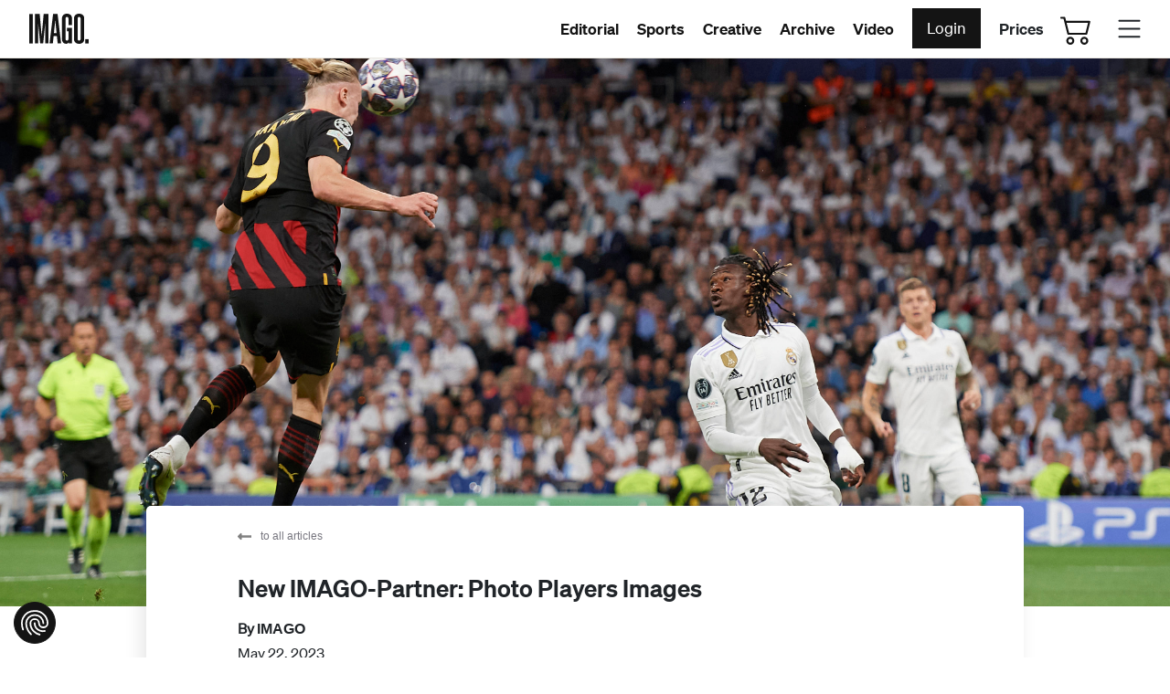

--- FILE ---
content_type: text/html; charset=UTF-8
request_url: https://news.imago-images.com/en/new-at-imago/photo-player-images
body_size: 7197
content:
<!doctype html><html lang="en"><head>
    <!-- DH 2024 -->
    <meta charset="utf-8">
    <title>New IMAGO-Partner: Photo Players Images</title>
    <link rel="shortcut icon" href="https://news.imago-images.com/hubfs/favicon-96x96.png">
    <meta name="description" content="Francisco Maciá is a Spanish fashion and sports photographer and founder of Photo Players Images with a background in advertising design.">
    
    
    
    
    
    <meta name="viewport" content="width=device-width, initial-scale=1">

    
    <meta property="og:description" content="Francisco Maciá is a Spanish fashion and sports photographer and founder of Photo Players Images with a background in advertising design.">
    <meta property="og:title" content="New IMAGO-Partner: Photo Players Images">
    <meta name="twitter:description" content="Francisco Maciá is a Spanish fashion and sports photographer and founder of Photo Players Images with a background in advertising design.">
    <meta name="twitter:title" content="New IMAGO-Partner: Photo Players Images">

    

    
    <style>
a.cta_button{-moz-box-sizing:content-box !important;-webkit-box-sizing:content-box !important;box-sizing:content-box !important;vertical-align:middle}.hs-breadcrumb-menu{list-style-type:none;margin:0px 0px 0px 0px;padding:0px 0px 0px 0px}.hs-breadcrumb-menu-item{float:left;padding:10px 0px 10px 10px}.hs-breadcrumb-menu-divider:before{content:'›';padding-left:10px}.hs-featured-image-link{border:0}.hs-featured-image{float:right;margin:0 0 20px 20px;max-width:50%}@media (max-width: 568px){.hs-featured-image{float:none;margin:0;width:100%;max-width:100%}}.hs-screen-reader-text{clip:rect(1px, 1px, 1px, 1px);height:1px;overflow:hidden;position:absolute !important;width:1px}
</style>

<link rel="stylesheet" href="https://news.imago-images.com/hubfs/hub_generated/template_assets/1/156681303954/1765187865572/template_layout.min.css">
<link rel="stylesheet" href="https://news.imago-images.com/hubfs/hub_generated/template_assets/1/156674509653/1765187861725/template_main.min.css">
<link rel="stylesheet" href="https://news.imago-images.com/hubfs/hub_generated/template_assets/1/156677937766/1765187863139/template_theme-overrides.css">
<link rel="stylesheet" href="/hs/hsstatic/AsyncSupport/static-1.501/sass/comments_listing_asset.css">
<link rel="preload" as="style" href="https://48752163.fs1.hubspotusercontent-na1.net/hubfs/48752163/raw_assets/media-default-modules/master/650/js_client_assets/assets/TrackPlayAnalytics-Cm48oVxd.css">

<link rel="preload" as="style" href="https://48752163.fs1.hubspotusercontent-na1.net/hubfs/48752163/raw_assets/media-default-modules/master/650/js_client_assets/assets/Tooltip-DkS5dgLo.css">

    <script type="application/ld+json">
{
  "mainEntityOfPage" : {
    "@type" : "WebPage",
    "@id" : "https://news.imago-images.com/en/new-at-imago/photo-player-images"
  },
  "author" : {
    "name" : "IMAGO",
    "url" : "https://news.imago-images.com/en/new-at-imago/author/imago",
    "@type" : "Person"
  },
  "headline" : "New IMAGO-Partner: Photo Players Images",
  "datePublished" : "2023-05-22T12:00:00.000Z",
  "dateModified" : "2023-05-22T12:00:00.531Z",
  "publisher" : {
    "name" : "imago stock&people",
    "logo" : {
      "url" : "https://f.hubspotusercontent10.net/hubfs/8105018/IMAGO-Primary_Logos-RGB-BLACK.png",
      "@type" : "ImageObject"
    },
    "@type" : "Organization"
  },
  "@context" : "https://schema.org",
  "@type" : "BlogPosting",
  "image" : [ "https://8105018.fs1.hubspotusercontent-na1.net/hubfs/8105018/imago1029594768h.jpg" ]
}
</script>


    

<!-- Google Tag Manager -->
<script>(function(w,d,s,l,i){w[l]=w[l]||[];w[l].push({'gtm.start':
new Date().getTime(),event:'gtm.js'});var f=d.getElementsByTagName(s)[0],
j=d.createElement(s),dl=l!='dataLayer'?'&l='+l:'';j.async=true;j.src=
'https://www.googletagmanager.com/gtm.js?id='+i+dl;f.parentNode.insertBefore(j,f);
})(window,document,'script','dataLayer','GTM-PLJJ2LS');</script>
<!-- End Google Tag Manager -->
<script src="https://consent.cookiefirst.com/sites/news.imago-images.com-9ef4a200-509b-4201-b352-dfaa9d8343e5/consent.js"></script>
<link rel="amphtml" href="https://news.imago-images.com/en/new-at-imago/photo-player-images?hs_amp=true">

<meta property="og:image" content="https://news.imago-images.com/hubfs/imago1029594768h.jpg">
<meta property="og:image:width" content="4000">
<meta property="og:image:height" content="2667">

<meta name="twitter:image" content="https://news.imago-images.com/hubfs/imago1029594768h.jpg">


<meta property="og:url" content="https://news.imago-images.com/en/new-at-imago/photo-player-images">
<meta name="twitter:card" content="summary_large_image">

<link rel="canonical" href="https://news.imago-images.com/en/new-at-imago/photo-player-images">

<meta property="og:type" content="article">
<link rel="alternate" type="application/rss+xml" href="https://news.imago-images.com/en/new-at-imago/rss.xml">
<meta name="twitter:domain" content="news.imago-images.com">
<script src="//platform.linkedin.com/in.js" type="text/javascript">
    lang: en_US
</script>

<meta http-equiv="content-language" content="en">
<link rel="alternate" hreflang="de" href="https://news.imago-images.com/de/new-at-imago/photo-player-images">
<link rel="alternate" hreflang="en" href="https://news.imago-images.com/en/new-at-imago/photo-player-images">






    
  <meta name="generator" content="HubSpot"></head>
  <body>
    <div class="body-wrapper   hs-content-id-115716963140 hs-blog-post hs-blog-id-43828971428">
      
        <div data-global-resource-path="IMAGO 2024/templates/partials/header.html"><div class="MainHeader">
  <div class="HeaderColorLight">
    <div class="header-logo desktop">
      
      <div id="hs_cos_wrapper_header_logo" class="hs_cos_wrapper hs_cos_wrapper_widget hs_cos_wrapper_type_module widget-type-logo" style="" data-hs-cos-general-type="widget" data-hs-cos-type="module">
  






















  
  <span id="hs_cos_wrapper_header_logo_hs_logo_widget" class="hs_cos_wrapper hs_cos_wrapper_widget hs_cos_wrapper_type_logo" style="" data-hs-cos-general-type="widget" data-hs-cos-type="logo"><a href="https://www.imago-images.com" target="_blank" id="hs-link-header_logo_hs_logo_widget" rel="noopener" style="border-width:0px;border:0px;"><img src="https://news.imago-images.com/hubfs/Marketing/02_branding/imago-logo.svg" class="hs-image-widget " height="33" style="height: auto;width:65px;border-width:0px;border:0px;" width="65" alt="Visit IMAGOs Website here" title="Visit IMAGOs Website here"></a></span>
</div>
    </div>
    <div class="header-logo mobile">
      
      <div id="hs_cos_wrapper_mobile_header_logo" class="hs_cos_wrapper hs_cos_wrapper_widget hs_cos_wrapper_type_module widget-type-logo" style="" data-hs-cos-general-type="widget" data-hs-cos-type="module">
  






















  
  <span id="hs_cos_wrapper_mobile_header_logo_hs_logo_widget" class="hs_cos_wrapper hs_cos_wrapper_widget hs_cos_wrapper_type_logo" style="" data-hs-cos-general-type="widget" data-hs-cos-type="logo"><a href="https://www.imago-images.com" target="_blank" id="hs-link-mobile_header_logo_hs_logo_widget" rel="noopener" style="border-width:0px;border:0px;"><img src="https://news.imago-images.com/hubfs/Marketing/02_branding/imago-logo_white.svg" class="hs-image-widget " height="33" style="height: auto;width:65px;border-width:0px;border:0px;" width="65" alt="imago-logo_white" title="imago-logo_white"></a></span>
</div>
    </div>
    <div class="NavRightSide">
      <div class="MenuLinkBox">
        <div class="LinksModulElements desktop">
          <span id="hs_cos_wrapper_header_sitemap" class="hs_cos_wrapper hs_cos_wrapper_widget hs_cos_wrapper_type_menu" style="" data-hs-cos-general-type="widget" data-hs-cos-type="menu"><div id="hs_menu_wrapper_header_sitemap" class="hs-menu-wrapper active-branch flyouts hs-menu-flow-horizontal" role="navigation" data-sitemap-name="default" data-menu-id="43833042800" aria-label="Navigation Menu">
 <ul role="menu">
  <li class="hs-menu-item hs-menu-depth-1" role="none"><a href="https://www.imago-images.com/editorial" role="menuitem">Editorial</a></li>
  <li class="hs-menu-item hs-menu-depth-1" role="none"><a href="https://www.imago-images.com/sport" role="menuitem">Sports</a></li>
  <li class="hs-menu-item hs-menu-depth-1" role="none"><a href="https://www.imago-images.com/creative" role="menuitem">Creative</a></li>
  <li class="hs-menu-item hs-menu-depth-1" role="none"><a href="https://www.imago-images.com/archive" role="menuitem">Archive</a></li>
  <li class="hs-menu-item hs-menu-depth-1" role="none"><a href="https://www.imago-images.com/video" role="menuitem">Video</a></li>
 </ul>
</div></span>
        </div>
        <div class="MenuLinkBoxElementButtons">
          <div class="AccountModul">
            <div id="hs_cos_wrapper_header_account" class="hs_cos_wrapper hs_cos_wrapper_widget hs_cos_wrapper_type_module widget-type-rich_text" style="" data-hs-cos-general-type="widget" data-hs-cos-type="module"><span id="hs_cos_wrapper_header_account_" class="hs_cos_wrapper hs_cos_wrapper_widget hs_cos_wrapper_type_rich_text" style="" data-hs-cos-general-type="widget" data-hs-cos-type="rich_text"><a href="https://www.imago-images.com/account" target="_blank" rel="noopener"><button type="button">Login</button></a></span></div>
          </div>

          <div class="AccountModulMobile">
            <div id="hs_cos_wrapper_account_modul_mobile" class="hs_cos_wrapper hs_cos_wrapper_widget hs_cos_wrapper_type_module widget-type-rich_text" style="" data-hs-cos-general-type="widget" data-hs-cos-type="module"><span id="hs_cos_wrapper_account_modul_mobile_" class="hs_cos_wrapper hs_cos_wrapper_widget hs_cos_wrapper_type_rich_text" style="" data-hs-cos-general-type="widget" data-hs-cos-type="rich_text"><a href="https://www.imago-images.de/login"><div><svg xmlns="http://www.w3.org/2000/svg" viewbox="0 0 16 16" width="30" height="30" fill="currentColor"><path fill-rule="evenodd" d="M3 14s-1 0-1-1 1-4 6-4 6 3 6 4-1 1-1 1H3zm5-6a3 3 0 1 0 0-6 3 3 0 0 0 0 6z"></path></svg></div></a></span></div>
          </div>
        </div>
          
         <div class="LinksModulPricing desktop">
          <span id="hs_cos_wrapper_header_pricing" class="hs_cos_wrapper hs_cos_wrapper_widget hs_cos_wrapper_type_menu" style="" data-hs-cos-general-type="widget" data-hs-cos-type="menu"><div id="hs_menu_wrapper_header_pricing" class="hs-menu-wrapper active-branch flyouts hs-menu-flow-horizontal" role="navigation" data-sitemap-name="default" data-menu-id="132174152316" aria-label="Navigation Menu">
 <ul role="menu">
  <li class="hs-menu-item hs-menu-depth-1" role="none"><a href="https://www.imago-images.com/pricing" role="menuitem">Prices</a></li>
 </ul>
</div></span>
        </div>
        
        <div class="MenuLinkBoxElementButtons">
          <div class="CartModulMain">
            <div id="hs_cos_wrapper_header_cart" class="hs_cos_wrapper hs_cos_wrapper_widget hs_cos_wrapper_type_module widget-type-rich_text" style="" data-hs-cos-general-type="widget" data-hs-cos-type="module"><span id="hs_cos_wrapper_header_cart_" class="hs_cos_wrapper hs_cos_wrapper_widget hs_cos_wrapper_type_rich_text" style="" data-hs-cos-general-type="widget" data-hs-cos-type="rich_text"><a href="https://www.imago-images.com/cart" rel="noopener">
<div>
<div><svg xmlns="http://www.w3.org/2000/svg" viewbox="0 0 16 16" width="35" height="35" fill="currentColor"><path fill-rule="evenodd" d="M0 2.5A.5.5 0 0 1 .5 2H2a.5.5 0 0 1 .485.379L2.89 4H14.5a.5.5 0 0 1 .485.621l-1.5 6A.5.5 0 0 1 13 11H4a.5.5 0 0 1-.485-.379L1.61 3H.5a.5.5 0 0 1-.5-.5zM3.14 5l1.25 5h8.22l1.25-5H3.14zM5 13a1 1 0 1 0 0 2 1 1 0 0 0 0-2zm-2 1a2 2 0 1 1 4 0 2 2 0 0 1-4 0zm9-1a1 1 0 1 0 0 2 1 1 0 0 0 0-2zm-2 1a2 2 0 1 1 4 0 2 2 0 0 1-4 0z">&nbsp;</path></svg></div>
</div>
</a></span></div>
          </div>
        </div>
      </div>
      <div class="MenuToggle-close"><span class="MenuToggleIcon">✕</span></div>
      <div class="MenuToggle">
        <svg xmlns="http://www.w3.org/2000/svg" viewbox="0 0 16 16" width="35" height="35" fill="currentColor"><path fill-rule="evenodd" d="M2.5 12a.5.5 0 0 1 .5-.5h10a.5.5 0 0 1 0 1H3a.5.5 0 0 1-.5-.5zm0-4a.5.5 0 0 1 .5-.5h10a.5.5 0 0 1 0 1H3a.5.5 0 0 1-.5-.5zm0-4a.5.5 0 0 1 .5-.5h10a.5.5 0 0 1 0 1H3a.5.5 0 0 1-.5-.5z"></path></svg>
      </div>
      <div>
        <div class="Backdrop"></div>
        <div class="MenuDrawer">
          <div class="menuContent">
            <div class="menuContentTop">
              <div class="menuContentLeft">
                <div class="menuContentLeftInner">
                  <div class="desktop menuContentLeftInnerLeft">
                    <div class="h-LinkBox">
                      <span id="hs_cos_wrapper_header_sitemap_imago" class="hs_cos_wrapper hs_cos_wrapper_widget hs_cos_wrapper_type_menu" style="" data-hs-cos-general-type="widget" data-hs-cos-type="menu"><div id="hs_menu_wrapper_header_sitemap_imago" class="hs-menu-wrapper active-branch flyouts hs-menu-flow-horizontal" role="navigation" data-sitemap-name="default" data-menu-id="43840357444" aria-label="Navigation Menu">
 <ul role="menu">
  <li class="hs-menu-item hs-menu-depth-1 hs-item-has-children" role="none"><a href="javascript:;" aria-haspopup="true" aria-expanded="false" role="menuitem">IMAGO</a>
   <ul role="menu" class="hs-menu-children-wrapper">
    <li class="hs-menu-item hs-menu-depth-2" role="none"><a href="https://www.imago-images.com/about" role="menuitem">About Us</a></li>
    <li class="hs-menu-item hs-menu-depth-2" role="none"><a href="https://www.imago-images.com/jobs" role="menuitem">Careers</a></li>
    <li class="hs-menu-item hs-menu-depth-2" role="none"><a href="https://news.imago-images.com/en/new-at-imago/" role="menuitem">News</a></li>
    <li class="hs-menu-item hs-menu-depth-2" role="none"><a href="https://www.imago-images.com/partner" role="menuitem" target="_blank" rel="noopener">Become a Contributor</a></li>
    <li class="hs-menu-item hs-menu-depth-2" role="none"><a href="https://the-game.imago-images.com/" role="menuitem" target="_blank" rel="noopener">THE GAME MAGAZINE</a></li>
    <li class="hs-menu-item hs-menu-depth-2" role="none"><a href="https://blog.imago-images.com/en" role="menuitem">Blog</a></li>
    <li class="hs-menu-item hs-menu-depth-2" role="none"><a href="https://www.imago-images.com/contact" role="menuitem" target="_blank" rel="noopener">Contact us</a></li>
   </ul></li>
 </ul>
</div></span>
                    </div>
                    <div class="h-LinkBox">
                      <span id="hs_cos_wrapper_header_sitemap_services" class="hs_cos_wrapper hs_cos_wrapper_widget hs_cos_wrapper_type_menu" style="" data-hs-cos-general-type="widget" data-hs-cos-type="menu"><div id="hs_menu_wrapper_header_sitemap_services" class="hs-menu-wrapper active-branch flyouts hs-menu-flow-horizontal" role="navigation" data-sitemap-name="default" data-menu-id="136593356114" aria-label="Navigation Menu">
 <ul role="menu">
  <li class="hs-menu-item hs-menu-depth-1 hs-item-has-children" role="none"><a href="javascript:;" aria-haspopup="true" aria-expanded="false" role="menuitem">SERVICES</a>
   <ul role="menu" class="hs-menu-children-wrapper">
    <li class="hs-menu-item hs-menu-depth-2" role="none"><a href="https://www.imago-images.com/research" role="menuitem">Content Research</a></li>
    <li class="hs-menu-item hs-menu-depth-2" role="none"><a href="https://www.imago-images.com/assignment" role="menuitem">Contract Photography</a></li>
    <li class="hs-menu-item hs-menu-depth-2" role="none"><a href="https://www.imago-images.com/ftp-push" role="menuitem">API &amp; FTP Push</a></li>
    <li class="hs-menu-item hs-menu-depth-2" role="none"><a href="https://www.imago-images.com/my-picturemaxx" role="menuitem">my-picturemaxx</a></li>
   </ul></li>
 </ul>
</div></span>
                    </div>
                  </div>
                  <div class="mobile menuContentLeftInnerLeft">
                    <span id="hs_cos_wrapper_mobile_header_menu" class="hs_cos_wrapper hs_cos_wrapper_widget hs_cos_wrapper_type_menu" style="" data-hs-cos-general-type="widget" data-hs-cos-type="menu"><div id="hs_menu_wrapper_mobile_header_menu" class="hs-menu-wrapper active-branch flyouts hs-menu-flow-horizontal" role="navigation" data-sitemap-name="default" data-menu-id="166784334463" aria-label="Navigation Menu">
 <ul role="menu">
  <li class="hs-menu-item hs-menu-depth-1 hs-item-has-children" role="none"><a href="javascript:;" aria-haspopup="true" aria-expanded="false" role="menuitem">IMAGO</a>
   <ul role="menu" class="hs-menu-children-wrapper">
    <li class="hs-menu-item hs-menu-depth-2" role="none"><a href="https://www.imago-images.com/about" role="menuitem">About us</a></li>
    <li class="hs-menu-item hs-menu-depth-2" role="none"><a href="https://www.imago-images.com/jobs" role="menuitem">Careers</a></li>
    <li class="hs-menu-item hs-menu-depth-2" role="none"><a href="https://news.imago-images.com/com/new-at-imago/" role="menuitem">News</a></li>
    <li class="hs-menu-item hs-menu-depth-2" role="none"><a href="https://www.imago-images.com/partner" role="menuitem">Become a Contributor</a></li>
    <li class="hs-menu-item hs-menu-depth-2" role="none"><a href="https://the-game.imago-images.com/" role="menuitem" target="_blank" rel="noopener">THE GAME MAGAZINE</a></li>
    <li class="hs-menu-item hs-menu-depth-2" role="none"><a href="https://blog.imago-images.com/en" role="menuitem">Blog</a></li>
    <li class="hs-menu-item hs-menu-depth-2" role="none"><a href="https://www.imago-images.com/contact" role="menuitem">Contact us</a></li>
   </ul></li>
  <li class="hs-menu-item hs-menu-depth-1 hs-item-has-children" role="none"><a href="javascript:;" aria-haspopup="true" aria-expanded="false" role="menuitem">SERVICES</a>
   <ul role="menu" class="hs-menu-children-wrapper">
    <li class="hs-menu-item hs-menu-depth-2" role="none"><a href="https://www.imago-images.com/research" role="menuitem">Content Research</a></li>
    <li class="hs-menu-item hs-menu-depth-2" role="none"><a href="https://www.imago-images.com/assignment" role="menuitem">Contract Photography</a></li>
    <li class="hs-menu-item hs-menu-depth-2" role="none"><a href="https://www.imago-images.com/ftp-push" role="menuitem">API &amp; FTP Push</a></li>
    <li class="hs-menu-item hs-menu-depth-2" role="none"><a href="https://www.imago-images.com/my-picturemaxx" role="menuitem">my-picturemaxx</a></li>
   </ul></li>
  <li class="hs-menu-item hs-menu-depth-1 hs-item-has-children" role="none"><a href="javascript:;" aria-haspopup="true" aria-expanded="false" role="menuitem">OFFERING</a>
   <ul role="menu" class="hs-menu-children-wrapper">
    <li class="hs-menu-item hs-menu-depth-2" role="none"><a href="https://www.imago-images.com/category" role="menuitem">Image Categories</a></li>
    <li class="hs-menu-item hs-menu-depth-2" role="none"><a href="https://www.imago-images.com/events" role="menuitem">Current Coverage</a></li>
    <li class="hs-menu-item hs-menu-depth-2" role="none"><a href="https://www.imago-images.com/pricing" role="menuitem">Prices &amp; Licenses</a></li>
    <li class="hs-menu-item hs-menu-depth-2" role="none"><a href="https://www.imago-images.com/promotions" role="menuitem">Promotions</a></li>
    <li class="hs-menu-item hs-menu-depth-2" role="none"><a href="https://www.imago-images.com/newsletter" role="menuitem">Newsletter</a></li>
    <li class="hs-menu-item hs-menu-depth-2" role="none"><a href="https://www.imago-images.com/faq" role="menuitem">FAQ</a></li>
   </ul></li>
  <li class="hs-menu-item hs-menu-depth-1 hs-item-has-children" role="none"><a href="javascript:;" aria-haspopup="true" aria-expanded="false" role="menuitem">LEGAL</a>
   <ul role="menu" class="hs-menu-children-wrapper">
    <li class="hs-menu-item hs-menu-depth-2" role="none"><a href="https://www.imago-images.com/legal" role="menuitem">Legal Notice</a></li>
    <li class="hs-menu-item hs-menu-depth-2" role="none"><a href="https://www.imago-images.com/terms-of-use" role="menuitem">Terms &amp; Conditions</a></li>
    <li class="hs-menu-item hs-menu-depth-2" role="none"><a href="https://www.imago-images.com/license-info" role="menuitem">License Information</a></li>
    <li class="hs-menu-item hs-menu-depth-2" role="none"><a href="https://www.imago-images.com/data-privacy" role="menuitem">Data Privacy</a></li>
   </ul></li>
 </ul>
</div></span>
                  </div>
                  <div class="menuContentLeftInnerRight">
                    <div class="h-LinkBox">
                      <span id="hs_cos_wrapper_header_sitemap_angebote" class="hs_cos_wrapper hs_cos_wrapper_widget hs_cos_wrapper_type_menu" style="" data-hs-cos-general-type="widget" data-hs-cos-type="menu"><div id="hs_menu_wrapper_header_sitemap_angebote" class="hs-menu-wrapper active-branch flyouts hs-menu-flow-horizontal" role="navigation" data-sitemap-name="default" data-menu-id="43833043588" aria-label="Navigation Menu">
 <ul role="menu">
  <li class="hs-menu-item hs-menu-depth-1 hs-item-has-children" role="none"><a href="javascript:;" aria-haspopup="true" aria-expanded="false" role="menuitem">OFFERING</a>
   <ul role="menu" class="hs-menu-children-wrapper">
    <li class="hs-menu-item hs-menu-depth-2" role="none"><a href="https://www.imago-images.com/category" role="menuitem">Image Categories</a></li>
    <li class="hs-menu-item hs-menu-depth-2" role="none"><a href="https://www.imago-images.com/events" role="menuitem">Current Coverage</a></li>
    <li class="hs-menu-item hs-menu-depth-2" role="none"><a href="https://www.imago-images.com/pricing" role="menuitem">Prices &amp; Licenses</a></li>
    <li class="hs-menu-item hs-menu-depth-2" role="none"><a href="https://www.imago-images.de/promotions" role="menuitem">Promotions</a></li>
    <li class="hs-menu-item hs-menu-depth-2" role="none"><a href="https://www.imago-images.com/newsletter" role="menuitem">Newsletter</a></li>
    <li class="hs-menu-item hs-menu-depth-2" role="none"><a href="https://www.imago-images.com/faq" role="menuitem">FAQ</a></li>
   </ul></li>
 </ul>
</div></span>
                    </div>
                    <div class="h-LinkBox">
                      <span id="hs_cos_wrapper_header_sitemap_legal" class="hs_cos_wrapper hs_cos_wrapper_widget hs_cos_wrapper_type_menu" style="" data-hs-cos-general-type="widget" data-hs-cos-type="menu"><div id="hs_menu_wrapper_header_sitemap_legal" class="hs-menu-wrapper active-branch flyouts hs-menu-flow-horizontal" role="navigation" data-sitemap-name="default" data-menu-id="136595267612" aria-label="Navigation Menu">
 <ul role="menu">
  <li class="hs-menu-item hs-menu-depth-1 hs-item-has-children" role="none"><a href="javascript:;" aria-haspopup="true" aria-expanded="false" role="menuitem">LEGAL</a>
   <ul role="menu" class="hs-menu-children-wrapper">
    <li class="hs-menu-item hs-menu-depth-2" role="none"><a href="https://www.imago-images.com/legal" role="menuitem">Legal Notice</a></li>
    <li class="hs-menu-item hs-menu-depth-2" role="none"><a href="https://www.imago-images.com/terms-of-use" role="menuitem">Terms &amp; Conditions</a></li>
    <li class="hs-menu-item hs-menu-depth-2" role="none"><a href="https://www.imago-images.com/licence-info" role="menuitem">Licence Information</a></li>
    <li class="hs-menu-item hs-menu-depth-2" role="none"><a href="https://www.imago-images.com/data-privacy" role="menuitem">Data Privacy</a></li>
   </ul></li>
 </ul>
</div></span>
                    </div>
                  </div>
                </div>
              </div>
            </div>
            <div class="menuContentBottom">
              <div class="menuContentBottomInner">
                <div class="menuContentBottomInnerLeft">
                  <div id="hs_cos_wrapper_header_copyright" class="hs_cos_wrapper hs_cos_wrapper_widget hs_cos_wrapper_type_module widget-type-rich_text" style="" data-hs-cos-general-type="widget" data-hs-cos-type="module"><span id="hs_cos_wrapper_header_copyright_" class="hs_cos_wrapper hs_cos_wrapper_widget hs_cos_wrapper_type_rich_text" style="" data-hs-cos-general-type="widget" data-hs-cos-type="rich_text"><p><span>IMAGO © 2024</span></p></span></div>
                </div>
                <div class="menuContentBottomInnerRight">
                  <div id="hs_cos_wrapper_header_language" class="hs_cos_wrapper hs_cos_wrapper_widget hs_cos_wrapper_type_module widget-type-rich_text" style="" data-hs-cos-general-type="widget" data-hs-cos-type="module"><span id="hs_cos_wrapper_header_language_" class="hs_cos_wrapper hs_cos_wrapper_widget hs_cos_wrapper_type_rich_text" style="" data-hs-cos-general-type="widget" data-hs-cos-type="rich_text"><div>
<a href="https://www.imago-images.de/">
<div><p>Deutsch</p></div>
</a>
</div>
<div>
<a href="https://www.imago-images.com/">
<div><p>English</p></div>
</a>
</div></span></div>
                </div>
              </div>
            </div>
          </div>
        </div>
      </div>
    </div>
  </div>
</div></div>
      

      
<div class="content-wrapper">
	
	<div class="post-featured-image" style="background-image:url('https://news.imago-images.com/hubfs/imago1029594768h.jpg');"><img src="https://news.imago-images.com/hubfs/imago1029594768h.jpg" style="visibility: hidden; max-width: 100%;">
	</div>
	
	<div class="blog-post">
    <div class="blog-post__link-back">
      
        <a href="https://news.imago-images.com/en/new-at-imago"><span id="hs_cos_wrapper_" class="hs_cos_wrapper hs_cos_wrapper_widget hs_cos_wrapper_type_icon" style="" data-hs-cos-general-type="widget" data-hs-cos-type="icon"><svg version="1.0" xmlns="http://www.w3.org/2000/svg" viewbox="0 0 448 512" aria-hidden="true"><g id="long-arrow-alt-left1_layer"><path d="M134.059 296H436c6.627 0 12-5.373 12-12v-56c0-6.627-5.373-12-12-12H134.059v-46.059c0-21.382-25.851-32.09-40.971-16.971L7.029 239.029c-9.373 9.373-9.373 24.569 0 33.941l86.059 86.059c15.119 15.119 40.971 4.411 40.971-16.971V296z" /></g></svg></span>to all articles</a>
      
    </div> 
    <h1 class="blog-post__title"><span id="hs_cos_wrapper_name" class="hs_cos_wrapper hs_cos_wrapper_meta_field hs_cos_wrapper_type_text" style="" data-hs-cos-general-type="meta_field" data-hs-cos-type="text">New IMAGO-Partner: Photo Players Images</span></h1>
		<div class="blog-post__meta">
      
      <span class="blog-post__author-name">By  <a href="https://news.imago-images.com/en/new-at-imago/author/imago">IMAGO</a><br></span>
       <span class="blog-post__timestamp">May 22, 2023</span>
      
      <div id="hs_cos_wrapper_blog_post_audio" class="hs_cos_wrapper hs_cos_wrapper_widget hs_cos_wrapper_type_module" style="" data-hs-cos-general-type="widget" data-hs-cos-type="module"><link rel="stylesheet" href="https://48752163.fs1.hubspotusercontent-na1.net/hubfs/48752163/raw_assets/media-default-modules/master/650/js_client_assets/assets/TrackPlayAnalytics-Cm48oVxd.css">
<link rel="stylesheet" href="https://48752163.fs1.hubspotusercontent-na1.net/hubfs/48752163/raw_assets/media-default-modules/master/650/js_client_assets/assets/Tooltip-DkS5dgLo.css">

    <script type="text/javascript">
      window.__hsEnvConfig = {"hsDeployed":true,"hsEnv":"prod","hsJSRGates":["CMS:JSRenderer:SeparateIslandRenderOption","CMS:JSRenderer:CompressResponse","CMS:JSRenderer:MinifyCSS","CMS:JSRenderer:GetServerSideProps","CMS:JSRenderer:LocalProxySchemaVersion1","CMS:JSRenderer:SharedDeps"],"hublet":"na1","portalID":8105018};
      window.__hsServerPageUrl = "https:\u002F\u002Fnews.imago-images.com\u002Fen\u002Fnew-at-imago\u002Fphoto-player-images";
      window.__hsBasePath = "\u002Fen\u002Fnew-at-imago\u002Fphoto-player-images";
    </script>
      </div>
		</div>
		<div class="blog-post__body">
			<span id="hs_cos_wrapper_post_body" class="hs_cos_wrapper hs_cos_wrapper_meta_field hs_cos_wrapper_type_rich_text" style="" data-hs-cos-general-type="meta_field" data-hs-cos-type="rich_text"><p style="font-weight: bold;"><span>Francisco Maciá is a Spanish fashion and sports photographer and founder of Photo Players Images with a background in advertising design.</span></p>
<!--more-->
<div>
<p>Maciá has over 15 years of experience in professional sports photography and has covered more than 600 sporting events, including the<span>&nbsp;</span><span style="font-weight: bold;">Spanish football league</span>,<span>&nbsp;</span><span>the <span style="font-weight: bold;">Premier League</span></span>,<span>&nbsp;</span><span>the <span style="font-weight: bold;">Champions League</span></span>, t<span>he <span style="font-weight: bold;">ATP and WTA tennis circuit</span></span>,<span>&nbsp;</span><span style="font-weight: bold;">cycling and motor racing events</span>, as well as current events.&nbsp;</p>
<p>Being ambitious and wanting to make his work known worldwide, he decided to join forces with IMAGO. Always evolving, he uses the latest photographic equipment to create the best images.</p>
<p>In the near future, he will concentrate on the<span>&nbsp;</span><span style="font-weight: bold;">Spanish League</span><span>&nbsp;</span>and the<span>&nbsp;</span><span style="font-weight: bold;">Champions League</span>.</p>
<p>&nbsp;</p>
</div>
<p style="font-weight: bold;"><a href="https://www.imago-images.com/sp/1029843059" rel="noopener" target="_blank"><img src="https://news.imago-images.com/hs-fs/hubfs/imago1029843059h.jpg?width=679&amp;height=453&amp;name=imago1029843059h.jpg" alt="imago1029843059h" width="679" height="453" loading="lazy" style="width: 679px; height: auto; max-width: 100%;" srcset="https://news.imago-images.com/hs-fs/hubfs/imago1029843059h.jpg?width=340&amp;height=227&amp;name=imago1029843059h.jpg 340w, https://news.imago-images.com/hs-fs/hubfs/imago1029843059h.jpg?width=679&amp;height=453&amp;name=imago1029843059h.jpg 679w, https://news.imago-images.com/hs-fs/hubfs/imago1029843059h.jpg?width=1019&amp;height=680&amp;name=imago1029843059h.jpg 1019w, https://news.imago-images.com/hs-fs/hubfs/imago1029843059h.jpg?width=1358&amp;height=906&amp;name=imago1029843059h.jpg 1358w, https://news.imago-images.com/hs-fs/hubfs/imago1029843059h.jpg?width=1698&amp;height=1133&amp;name=imago1029843059h.jpg 1698w, https://news.imago-images.com/hs-fs/hubfs/imago1029843059h.jpg?width=2037&amp;height=1359&amp;name=imago1029843059h.jpg 2037w" sizes="(max-width: 679px) 100vw, 679px"></a></p>
<p><a href="https://www.imago-images.com/sp/1028747370" rel="noopener" target="_blank"><img src="https://news.imago-images.com/hs-fs/hubfs/imago1028747370h.jpg?width=679&amp;height=453&amp;name=imago1028747370h.jpg" alt="imago1028747370h" width="679" height="453" loading="lazy" style="width: 679px; height: auto; max-width: 100%;" srcset="https://news.imago-images.com/hs-fs/hubfs/imago1028747370h.jpg?width=340&amp;height=227&amp;name=imago1028747370h.jpg 340w, https://news.imago-images.com/hs-fs/hubfs/imago1028747370h.jpg?width=679&amp;height=453&amp;name=imago1028747370h.jpg 679w, https://news.imago-images.com/hs-fs/hubfs/imago1028747370h.jpg?width=1019&amp;height=680&amp;name=imago1028747370h.jpg 1019w, https://news.imago-images.com/hs-fs/hubfs/imago1028747370h.jpg?width=1358&amp;height=906&amp;name=imago1028747370h.jpg 1358w, https://news.imago-images.com/hs-fs/hubfs/imago1028747370h.jpg?width=1698&amp;height=1133&amp;name=imago1028747370h.jpg 1698w, https://news.imago-images.com/hs-fs/hubfs/imago1028747370h.jpg?width=2037&amp;height=1359&amp;name=imago1028747370h.jpg 2037w" sizes="(max-width: 679px) 100vw, 679px"></a></p>
<p style="line-height: 150%; font-size: 16px; font-weight: normal;"><a href="https://www.imago-images.com/sp/1029489495" rel="noopener" target="_blank"><img src="https://news.imago-images.com/hs-fs/hubfs/imago1029489495h.jpg?width=679&amp;height=452&amp;name=imago1029489495h.jpg" alt="imago1029489495h" width="679" height="452" loading="lazy" style="width: 679px; height: auto; max-width: 100%;" srcset="https://news.imago-images.com/hs-fs/hubfs/imago1029489495h.jpg?width=340&amp;height=226&amp;name=imago1029489495h.jpg 340w, https://news.imago-images.com/hs-fs/hubfs/imago1029489495h.jpg?width=679&amp;height=452&amp;name=imago1029489495h.jpg 679w, https://news.imago-images.com/hs-fs/hubfs/imago1029489495h.jpg?width=1019&amp;height=678&amp;name=imago1029489495h.jpg 1019w, https://news.imago-images.com/hs-fs/hubfs/imago1029489495h.jpg?width=1358&amp;height=904&amp;name=imago1029489495h.jpg 1358w, https://news.imago-images.com/hs-fs/hubfs/imago1029489495h.jpg?width=1698&amp;height=1130&amp;name=imago1029489495h.jpg 1698w, https://news.imago-images.com/hs-fs/hubfs/imago1029489495h.jpg?width=2037&amp;height=1356&amp;name=imago1029489495h.jpg 2037w" sizes="(max-width: 679px) 100vw, 679px"></a></p>
<p style="line-height: 150%; font-size: 16px;"><strong>Location: </strong><span style="font-weight: normal;">Spain</span></p>
<div data-hs-cos-general-type="widget" data-hs-cos-type="module">
<div data-hs-cos-general-type="widget" data-hs-cos-type="rich_text">
<p style="font-size: 16px; line-height: 150%;"><span style="font-weight: bold;">Topics covered: <span style="font-weight: normal;">Sports</span></span></p>
</div>
</div>
<div data-hs-responsive-table="true" style="overflow-x: auto; max-width: 100%; width: 100%; margin-left: auto; margin-right: auto;">
<table style="width: 100%; border-collapse: collapse; table-layout: fixed; border: 1px solid #99acc2; height: 34px;">
<tbody>
<tr style="height: 33px;">
<td style="width: 100%; background-color: #141414; text-align: center; border-width: 0px; border-style: none; padding: 4px; height: 33px;"><span style="color: #ffffff;"><a href="https://www.imago-images.com/search?fotografen=Photo%20Players%20Images" rel="noopener" target="_blank" style="color: #ffffff;">IMAGO / Photo Players Images</a></span></td>
</tr>
</tbody>
</table>
</div>
<p>&nbsp;</p></span>
		</div>
		
		<div class="blog-post__links">
			<a href="https://news.imago-images.com/en/new-at-imago" class="blog-post__back-to-blog">
        
          <span id="hs_cos_wrapper_" class="hs_cos_wrapper hs_cos_wrapper_widget hs_cos_wrapper_type_icon" style="" data-hs-cos-general-type="widget" data-hs-cos-type="icon"><svg version="1.0" xmlns="http://www.w3.org/2000/svg" viewbox="0 0 448 512" aria-hidden="true"><g id="long-arrow-alt-left2_layer"><path d="M134.059 296H436c6.627 0 12-5.373 12-12v-56c0-6.627-5.373-12-12-12H134.059v-46.059c0-21.382-25.851-32.09-40.971-16.971L7.029 239.029c-9.373 9.373-9.373 24.569 0 33.941l86.059 86.059c15.119 15.119 40.971 4.411 40.971-16.971V296z" /></g></svg></span>to all articles
        
      </a>
		</div>
		<div class="blog-comments">
			<div id="hs_cos_wrapper_blog_comments" class="hs_cos_wrapper hs_cos_wrapper_widget hs_cos_wrapper_type_module widget-type-blog_comments" style="" data-hs-cos-general-type="widget" data-hs-cos-type="module"><span id="hs_cos_wrapper_blog_comments_blog_comments" class="hs_cos_wrapper hs_cos_wrapper_widget hs_cos_wrapper_type_blog_comments" style="" data-hs-cos-general-type="widget" data-hs-cos-type="blog_comments">
<div class="section post-footer">
    <div id="comments-listing" class="new-comments"></div>
    
</div>

</span></div>
		</div>
	</div>
</div>




<div class="blog-recent-posts">
	<div class="content-wrapper">
		<h2>Weitere Artikel</h2>
		<div class="blog-recent-posts__list">
			
  
<div class="blog-index__post blog-index__post--small">
	<div class="blog-index__post-inner-card">
		
		<a class="blog-index__post-image blog-index__post-image--small" style="background-image: url('https://news.imago-images.com/hubfs/imago1002115796h.jpg')" ; href="https://news.imago-images.com/en/new-at-imago/gabriele-facciotti?hsLang=en">
		</a>
		
		<div class="blog-index__post-content  blog-index__post-content--small">
			<h2><a href="https://news.imago-images.com/en/new-at-imago/gabriele-facciotti?hsLang=en">New IMAGO Partner : Gabriele Facciotti.</a></h2>
			Gabriele Facciotti is an action and sport photographer born in Turin and specialising in editorial...
		</div>
	</div>
</div>


  
<div class="blog-index__post blog-index__post--small">
	<div class="blog-index__post-inner-card">
		
		<a class="blog-index__post-image blog-index__post-image--small" style="background-image: url('https://news.imago-images.com/hubfs/imago196190717.jpg')" ; href="https://news.imago-images.com/en/new-at-imago/frank-bienewald-0?hsLang=en">
		</a>
		
		<div class="blog-index__post-content  blog-index__post-content--small">
			<h2><a href="https://news.imago-images.com/en/new-at-imago/frank-bienewald-0?hsLang=en">New IMAGO Partner: Frank Bienewald</a></h2>
			Frank Bienewald is a travel photographer from Dresden.With his photography he documents landscapes,...
		</div>
	</div>
</div>


  
<div class="blog-index__post blog-index__post--small">
	<div class="blog-index__post-inner-card">
		
		<a class="blog-index__post-image blog-index__post-image--small" style="background-image: url('https://news.imago-images.com/hubfs/imago1014591320h.jpg')" ; href="https://news.imago-images.com/en/new-at-imago/fotostyk-0?hsLang=en">
		</a>
		
		<div class="blog-index__post-content  blog-index__post-content--small">
			<h2><a href="https://news.imago-images.com/en/new-at-imago/fotostyk-0?hsLang=en">New IMAGO-Partner: Fotostyk</a></h2>
			Katarzyna Plewczynska (Fotostyk) works as a photographer and photo editor and lives in Warsaw,...
		</div>
	</div>
</div>



		</div>
	</div>
</div>


      
         <div data-global-resource-path="IMAGO 2024/templates/partials/footer.html"><footer class="footer">
  <div class="footerContent">
    <div class="footerContentTop">
      <div class="footerContentTopInner">
        <div class="footer-menu">
          <span id="hs_cos_wrapper_footer_sitemap" class="hs_cos_wrapper hs_cos_wrapper_widget hs_cos_wrapper_type_menu" style="" data-hs-cos-general-type="widget" data-hs-cos-type="menu"><div id="hs_menu_wrapper_footer_sitemap" class="hs-menu-wrapper active-branch flyouts hs-menu-flow-horizontal" role="navigation" data-sitemap-name="default" data-menu-id="43840358656" aria-label="Navigation Menu">
 <ul role="menu">
  <li class="hs-menu-item hs-menu-depth-1 hs-item-has-children" role="none"><a href="javascript:;" aria-haspopup="true" aria-expanded="false" role="menuitem">IMAGO</a>
   <ul role="menu" class="hs-menu-children-wrapper">
    <li class="hs-menu-item hs-menu-depth-2" role="none"><a href="https://www.imago-images.com/about" role="menuitem">About us</a></li>
    <li class="hs-menu-item hs-menu-depth-2" role="none"><a href="https://www.imago-images.com/jobs" role="menuitem">Careers</a></li>
    <li class="hs-menu-item hs-menu-depth-2" role="none"><a href="https://news.imago-images.com/en/new-at-imago/" role="menuitem">News</a></li>
    <li class="hs-menu-item hs-menu-depth-2" role="none"><a href="https://www.imago-images.com/partner" role="menuitem">Become a Contributor</a></li>
    <li class="hs-menu-item hs-menu-depth-2" role="none"><a href="https://the-game.imago-images.com/" role="menuitem" target="_blank" rel="noopener">THE GAME MAGAZINE</a></li>
    <li class="hs-menu-item hs-menu-depth-2" role="none"><a href="https://blog.imago-images.com/en" role="menuitem">Blog</a></li>
    <li class="hs-menu-item hs-menu-depth-2" role="none"><a href="https://www.imago-images.com/contact" role="menuitem">Contact us</a></li>
   </ul></li>
  <li class="hs-menu-item hs-menu-depth-1 hs-item-has-children" role="none"><a href="javascript:;" aria-haspopup="true" aria-expanded="false" role="menuitem">OFFERING</a>
   <ul role="menu" class="hs-menu-children-wrapper">
    <li class="hs-menu-item hs-menu-depth-2" role="none"><a href="https://www.imago-images.com/category" role="menuitem">Image Categories</a></li>
    <li class="hs-menu-item hs-menu-depth-2" role="none"><a href="https://www.imago-images.com/events" role="menuitem">Current Coverage</a></li>
    <li class="hs-menu-item hs-menu-depth-2" role="none"><a href="https://www.imago-images.com/pricing" role="menuitem">Prices &amp; Licenses</a></li>
    <li class="hs-menu-item hs-menu-depth-2" role="none"><a href="https://www.imago-images.com/promotions" role="menuitem">Promotions</a></li>
    <li class="hs-menu-item hs-menu-depth-2" role="none"><a href="https://www.imago-images.com/newsletter" role="menuitem">Newsletter</a></li>
    <li class="hs-menu-item hs-menu-depth-2" role="none"><a href="https://www.imago-images.com/faq" role="menuitem">FAQ</a></li>
   </ul></li>
  <li class="hs-menu-item hs-menu-depth-1 hs-item-has-children" role="none"><a href="javascript:;" aria-haspopup="true" aria-expanded="false" role="menuitem">SERVICES</a>
   <ul role="menu" class="hs-menu-children-wrapper">
    <li class="hs-menu-item hs-menu-depth-2" role="none"><a href="https://www.imago-images.com/research" role="menuitem">Content Research</a></li>
    <li class="hs-menu-item hs-menu-depth-2" role="none"><a href="https://www.imago-images.com/assignment" role="menuitem">Contract Photography</a></li>
    <li class="hs-menu-item hs-menu-depth-2" role="none"><a href="https://www.imago-images.com/ftp-push" role="menuitem">API &amp; FTP Push</a></li>
    <li class="hs-menu-item hs-menu-depth-2" role="none"><a href="https://www.imago-images.com/my-picturemaxx" role="menuitem" target="_blank" rel="noopener">my-picturemaxx</a></li>
   </ul></li>
  <li class="hs-menu-item hs-menu-depth-1 hs-item-has-children" role="none"><a href="javascript:;" aria-haspopup="true" aria-expanded="false" role="menuitem">LEGAL</a>
   <ul role="menu" class="hs-menu-children-wrapper">
    <li class="hs-menu-item hs-menu-depth-2" role="none"><a href="https://www.imago-images.com/legal" role="menuitem">Legal Notice</a></li>
    <li class="hs-menu-item hs-menu-depth-2" role="none"><a href="https://www.imago-images.com/terms-of-use" role="menuitem">Terms &amp; Conditions</a></li>
    <li class="hs-menu-item hs-menu-depth-2" role="none"><a href="https://www.imago-images.com/license-info" role="menuitem">Licence Information</a></li>
    <li class="hs-menu-item hs-menu-depth-2" role="none"><a href="https://www.imago-images.com/data-privacy" role="menuitem">Data Privacy</a></li>
   </ul></li>
  <li class="hs-menu-item hs-menu-depth-1 hs-item-has-children" role="none"><a href="javascript:;" aria-haspopup="true" aria-expanded="false" role="menuitem">SOCIAL</a>
   <ul role="menu" class="hs-menu-children-wrapper">
    <li class="hs-menu-item hs-menu-depth-2" role="none"><a href="https://www.instagram.com/imago.images/" role="menuitem" target="_blank" rel="noopener">Instagram</a></li>
    <li class="hs-menu-item hs-menu-depth-2" role="none"><a href="https://www.linkedin.com/company/imago-images" role="menuitem" target="_blank" rel="noopener">Linkedin</a></li>
    <li class="hs-menu-item hs-menu-depth-2" role="none"><a href="https://twitter.com/imago_images" role="menuitem" target="_blank" rel="noopener">X (Twitter)</a></li>
    <li class="hs-menu-item hs-menu-depth-2" role="none"><a href="https://www.youtube.com/@IMAGO." role="menuitem" target="_blank" rel="noopener">YouTube</a></li>
    <li class="hs-menu-item hs-menu-depth-2" role="none"><a href="https://www.facebook.com/imagoimages.de/" role="menuitem" target="_blank" rel="noopener">Facebook</a></li>
   </ul></li>
 </ul>
</div></span>
        </div>
      </div>
    </div>
    <div class="footerContentBottom">
      <div class="footerContentBottomInner">
        <div class="footerContentBottomInnerLeft">
          <div id="hs_cos_wrapper_footer_copyright" class="hs_cos_wrapper hs_cos_wrapper_widget hs_cos_wrapper_type_module widget-type-rich_text" style="" data-hs-cos-general-type="widget" data-hs-cos-type="module"><span id="hs_cos_wrapper_footer_copyright_" class="hs_cos_wrapper hs_cos_wrapper_widget hs_cos_wrapper_type_rich_text" style="" data-hs-cos-general-type="widget" data-hs-cos-type="rich_text"><p><span>IMAGO © 2024</span></p></span></div>
        </div>

        <div class="footerContentBottomInnerRight">
           
             <div id="hs_cos_wrapper_footer_language" class="hs_cos_wrapper hs_cos_wrapper_widget hs_cos_wrapper_type_module widget-type-rich_text" style="" data-hs-cos-general-type="widget" data-hs-cos-type="module"><span id="hs_cos_wrapper_footer_language_" class="hs_cos_wrapper hs_cos_wrapper_widget hs_cos_wrapper_type_rich_text" style="" data-hs-cos-general-type="widget" data-hs-cos-type="rich_text"><div><a href="?hsLang=de"><div><p>Deutsch</p></div></a></div>
<div><a href="?hsLang=en"><div><p>Englisch</p></div></a></div></span></div>
        
          
         </div> 
      </div>
    </div>
  </div>
</footer></div>
      
    </div>
    <script src="/hs/hsstatic/jquery-libs/static-1.1/jquery/jquery-1.7.1.js"></script>
<script>hsjQuery = window['jQuery'];</script>
<!-- HubSpot performance collection script -->
<script defer src="/hs/hsstatic/content-cwv-embed/static-1.1293/embed.js"></script>
<script src="https://news.imago-images.com/hubfs/hub_generated/template_assets/1/156677937768/1765187863274/template_main.min.js"></script>
<script>
var hsVars = hsVars || {}; hsVars['language'] = 'en';
</script>

<script src="/hs/hsstatic/cos-i18n/static-1.53/bundles/project.js"></script>
<script src="/hs/hsstatic/keyboard-accessible-menu-flyouts/static-1.17/bundles/project.js"></script>
<script src="/hs/hsstatic/AsyncSupport/static-1.501/js/comment_listing_asset.js"></script>
<script>
  function hsOnReadyPopulateCommentsFeed() {
    var options = {
      commentsUrl: "https://api-na1.hubapi.com/comments/v3/comments/thread/public?portalId=8105018&offset=0&limit=10000&contentId=115716963140&collectionId=43828971428",
      maxThreadDepth: 1,
      showForm: false,
      
      skipAssociateContactReason: 'blogComment',
      disableContactPromotion: true,
      
      target: "hs_form_target_1106c74d-d12f-4687-b2ff-18c164fbcca8",
      replyTo: "Reply to <em>{{user}}</em>",
      replyingTo: "Replying to {{user}}"
    };
    window.hsPopulateCommentsFeed(options);
  }

  if (document.readyState === "complete" ||
      (document.readyState !== "loading" && !document.documentElement.doScroll)
  ) {
    hsOnReadyPopulateCommentsFeed();
  } else {
    document.addEventListener("DOMContentLoaded", hsOnReadyPopulateCommentsFeed);
  }

</script>


<!-- Start of HubSpot Analytics Code -->
<script type="text/javascript">
var _hsq = _hsq || [];
_hsq.push(["setContentType", "blog-post"]);
_hsq.push(["setCanonicalUrl", "https:\/\/news.imago-images.com\/en\/new-at-imago\/photo-player-images"]);
_hsq.push(["setPageId", "115716963140"]);
_hsq.push(["setContentMetadata", {
    "contentPageId": 115712169991,
    "legacyPageId": "115716963140",
    "contentFolderId": null,
    "contentGroupId": 43828971428,
    "abTestId": null,
    "languageVariantId": 115716963140,
    "languageCode": "en",
    
    
}]);
</script>

<script type="text/javascript" id="hs-script-loader" async defer src="/hs/scriptloader/8105018.js"></script>
<!-- End of HubSpot Analytics Code -->


<script type="text/javascript">
var hsVars = {
    render_id: "29585512-9abd-469a-bf59-7d7d0f485ce4",
    ticks: 1767486330355,
    page_id: 115716963140,
    
    content_group_id: 43828971428,
    portal_id: 8105018,
    app_hs_base_url: "https://app.hubspot.com",
    cp_hs_base_url: "https://cp.hubspot.com",
    language: "en",
    analytics_page_type: "blog-post",
    scp_content_type: "",
    
    analytics_page_id: "115716963140",
    category_id: 3,
    folder_id: 0,
    is_hubspot_user: false
}
</script>


<script defer src="/hs/hsstatic/HubspotToolsMenu/static-1.432/js/index.js"></script>



<div id="fb-root"></div>
  <script>(function(d, s, id) {
  var js, fjs = d.getElementsByTagName(s)[0];
  if (d.getElementById(id)) return;
  js = d.createElement(s); js.id = id;
  js.src = "//connect.facebook.net/en_GB/sdk.js#xfbml=1&version=v3.0";
  fjs.parentNode.insertBefore(js, fjs);
 }(document, 'script', 'facebook-jssdk'));</script> <script>!function(d,s,id){var js,fjs=d.getElementsByTagName(s)[0];if(!d.getElementById(id)){js=d.createElement(s);js.id=id;js.src="https://platform.twitter.com/widgets.js";fjs.parentNode.insertBefore(js,fjs);}}(document,"script","twitter-wjs");</script>
 


  
</body></html>

--- FILE ---
content_type: text/css
request_url: https://news.imago-images.com/hubfs/hub_generated/template_assets/1/156674509653/1765187861725/template_main.min.css
body_size: 12438
content:
/* ******************************************************************************
*********************************************************************************
This file contains all the neccessary variables that control standard elements
in the pages. This is also the file that loads all of the other themed CSS
styleshets into just this one in each of themed templates.
*********************************************************************************
****************************************************************************** */











































/* ******************************************************************************
*********************************************************************************
The intention of this file is to reset most of the different browser, built-in
CSS styles, so that it is an empty canvas for the themed specific stylesheets.
*********************************************************************************
****************************************************************************** */

*, *:before, *:after {
  box-sizing: border-box;
}
/* ******************************************************************************
*********************************************************************************
The intention of this file is to makes browsers render all elements more
consistently and in line with modern standards.
It precisely targets only the styles that need normalizing.
*********************************************************************************
****************************************************************************** */


/*! normalize.css v8.0.1 | MIT License | github.com/necolas/normalize.css */

/* Document
   ========================================================================== */

/**
 * 1. Correct the line height in all browsers.
 * 2. Prevent adjustments of font size after orientation changes in iOS.
 */



/* Sections
   ========================================================================== */

/**
 * Remove the margin in all browsers.
 */

body {
  margin: 0;
}

/**
 * Render the `main` element consistently in IE.
 */

main {
  display: block;
}

/**
 * Correct the font size and margin on `h1` elements within `section` and
 * `article` contexts in Chrome, Firefox, and Safari.
 */

h1 {
  font-size: 2em;
  margin: 0.67em 0;
}

/* Grouping content
   ========================================================================== */

/**
 * 1. Add the correct box sizing in Firefox.
 * 2. Show the overflow in Edge and IE.
 */

hr {
  box-sizing: content-box; /* 1 */
  height: 0; /* 1 */
  overflow: visible; /* 2 */
}

/**
 * 1. Correct the inheritance and scaling of font size in all browsers.
 * 2. Correct the odd `em` font sizing in all browsers.
 */

pre {
  font-family: monospace, monospace; /* 1 */
  font-size: 1em; /* 2 */
}

/* Text-level semantics
   ========================================================================== */

/**
 * Remove the gray background on active links in IE 10.
 */

a {
  background-color: transparent;
}

/**
 * 1. Remove the bottom border in Chrome 57-
 * 2. Add the correct text decoration in Chrome, Edge, IE, Opera, and Safari.
 */

abbr[title] {
  border-bottom: none; /* 1 */
  text-decoration: underline; /* 2 */
  text-decoration: underline dotted; /* 2 */
}

/**
 * Add the correct font weight in Chrome, Edge, and Safari.
 */

b,
strong {
  font-weight: bolder;
}

/**
 * 1. Correct the inheritance and scaling of font size in all browsers.
 * 2. Correct the odd `em` font sizing in all browsers.
 */

code,
kbd,
samp {
  font-family: monospace, monospace; /* 1 */
  font-size: 1em; /* 2 */
}

/**
 * Add the correct font size in all browsers.
 */

small {
  font-size: 80%;
}

/**
 * Prevent `sub` and `sup` elements from affecting the line height in
 * all browsers.
 */

sub,
sup {
  font-size: 75%;
  line-height: 0;
  position: relative;
  vertical-align: baseline;
}

sub {
  bottom: -0.25em;
}

sup {
  top: -0.5em;
}

/* Embedded content
   ========================================================================== */

/**
 * Remove the border on images inside links in IE 10.
 */

img {
  border-style: none;
}

/* Forms
   ========================================================================== */

/**
 * 1. Change the font styles in all browsers.
 * 2. Remove the margin in Firefox and Safari.
 */

button,
input,
optgroup,
select,
textarea {
  font-family: inherit; /* 1 */
  font-size: 100%; /* 1 */
  margin: 0; /* 2 */
}

/**
 * Show the overflow in IE.
 * 1. Show the overflow in Edge.
 */

button,
input { /* 1 */
  overflow: hidden;
}

/**
 * Remove the inheritance of text transform in Edge, Firefox, and IE.
 * 1. Remove the inheritance of text transform in Firefox.
 */

button,
select { /* 1 */
  text-transform: none;
}

/**
 * Correct the inability to style clickable types in iOS and Safari.
 */

button,
[type="button"],
[type="reset"],
[type="submit"] {
  -webkit-appearance: button;
}

/**
 * Remove the inner border and padding in Firefox.
 */

button::-moz-focus-inner,
[type="button"]::-moz-focus-inner,
[type="reset"]::-moz-focus-inner,
[type="submit"]::-moz-focus-inner {
  border-style: none;
  padding: 0;
}

/**
 * Restore the focus styles unset by the previous rule.
 */

button:-moz-focusring,
[type="button"]:-moz-focusring,
[type="reset"]:-moz-focusring,
[type="submit"]:-moz-focusring {
  outline: 1px dotted ButtonText;
}

/**
 * Correct the padding in Firefox.
 */

fieldset {
  padding: 0.35em 0.75em 0.625em;
}

/**
 * 1. Correct the text wrapping in Edge and IE.
 * 2. Correct the color inheritance from `fieldset` elements in IE.
 * 3. Remove the padding so developers are not caught out when they zero out
 *    `fieldset` elements in all browsers.
 */

legend {
  box-sizing: border-box; /* 1 */
  color: inherit; /* 2 */
  display: table; /* 1 */
  max-width: 100%; /* 1 */
  padding: 0; /* 3 */
  white-space: normal; /* 1 */
}

/**
 * Add the correct vertical alignment in Chrome, Firefox, and Opera.
 */

progress {
  vertical-align: baseline;
}

/**
 * Remove the default vertical scrollbar in IE 10+.
 */

textarea {
  overflow: auto;
}

/**
 * 1. Add the correct box sizing in IE 10.
 * 2. Remove the padding in IE 10.
 */

[type="checkbox"],
[type="radio"] {
  box-sizing: border-box; /* 1 */
  padding: 0; /* 2 */
}

/**
 * Correct the cursor style of increment and decrement buttons in Chrome.
 */

[type="number"]::-webkit-inner-spin-button,
[type="number"]::-webkit-outer-spin-button {
  height: auto;
}

/**
 * 1. Correct the odd appearance in Chrome and Safari.
 * 2. Correct the outline style in Safari.
 */

[type="search"] {
  -webkit-appearance: textfield; /* 1 */
  outline-offset: -2px; /* 2 */
}

/**
 * Remove the inner padding in Chrome and Safari on macOS.
 */

[type="search"]::-webkit-search-decoration {
  -webkit-appearance: none;
}

/**
 * 1. Correct the inability to style clickable types in iOS and Safari.
 * 2. Change font properties to `inherit` in Safari.
 */

::-webkit-file-upload-button {
  -webkit-appearance: button; /* 1 */
  font: inherit; /* 2 */
}

/* Interactive
   ========================================================================== */

/*
 * Add the correct display in Edge, IE 10+, and Firefox.
 */

details {
  display: block;
}

/*
 * Add the correct display in all browsers.
 */

summary {
  display: list-item;
}

/* Misc
   ========================================================================== */

/**
 * Add the correct display in IE 10+.
 */

template {
  display: none;
}

/**
 * Add the correct display in IE 10.
 */

[hidden] {
  display: none;
}
/* ******************************************************************************
*********************************************************************************
This file contains all the neccessary styles to control how your
Drag and Drop (DND) sections look when editing content in the page editor.
*********************************************************************************
****************************************************************************** */

dnd-section {
  padding: 80px 20px;
}
.banner-area .dnd-section {
  padding: 0;
}

.dnd-section > .row-fluid {
  max-width: 1200px;
  margin-left: auto;
  margin-right: auto;
}

.dnd-section .widget-type-cell {
  padding-left: 20px;
  padding-right: 20px;
}

@media (max-width: 767px) {
  .dnd-section .widget-type-cell {
    padding-left: 0px;
    padding-right: 0px;
  }
}
/* ******************************************************************************
*********************************************************************************
This file contains all the neccessary styles to control how your
fonts apppear throughout your site.
*********************************************************************************
****************************************************************************** */
@font-face {
  font-family: "Soehne-Buch";
  src: url(https://8105018.fs1.hubspotusercontent-na1.net/hubfs/8105018/raw_assets/public/IMAGO%202024/fonts/Soehne-Buch/soehne-web-buch.woff2);
  font-weight: 10;
}
@font-face {
  font-family: "Soehne-Halbfett";
  src: url(https://8105018.fs1.hubspotusercontent-na1.net/hubfs/8105018/raw_assets/public/IMAGO%202024/fonts/Soehne-Halbfett/soehne-web-halbfett.woff2);
}
@font-face {
  font-family: "SoehneMono-Buch";
  src: url(https://8105018.fs1.hubspotusercontent-na1.net/hubfs/8105018/raw_assets/public/IMAGO%202024/fonts/SoehneMono-Buch/soehne-mono-web-buch.woff2);
}

html {
  font-family: sans-serif;
  line-height: 1.15;
  -webkit-text-size-adjust: 100%;
  -webkit-tap-highlight-color: transparent;
}

body {
  margin: 0;
  padding: 0;
  width: 100%;
  line-height: 1.5;
  -webkit-font-smoothing: antialiased;
  -moz-osx-font-smoothing: grayscale;
  overflow-x: hidden;
}

p {
  margin-top: 0;
  margin-bottom: 1rem;
  font-family: Lato, serif;
}

/* Anchor Links */
a {
  color: #212529;
  text-decoration: none;
  cursor: pointer;
  -webkit-transition: all 0.15s linear;
  -moz-transition: all 0.15s linear;
  -o-transition: all 0.15s linear;
  transition: all 0.15s linear;
}
a:hover, a:focus {

}

/* Headings */
h1,
h2,
h3,
h4,
h5,
h6 {
  margin: 0 0 15px;
  line-height: 1.2;
  font-weight: 700;
  font-family: Merriweather, serif;
  color: #494a52;
  word-break: break-word;
}

h1 {
  font-size: 30px;
  line-height: 1.3;
}

h2 {
  font-size: 25px;
  line-height: 1.2;
}

h3 {
  font-size: 20px;
  line-height: 1.5;
}

h4 {
  font-size: 18px;
  line-height: 1.5;
}

h5 {
  font-size: 16px;
  line-height: 1.5;
}

h6 {
  font-size: 14px;
  line-height: 1.5;
}

strong {
  font-weight: 700;
}

code {
  vertical-align: bottom;
}

ul,
ol {
  padding-left:20px;
}

ul li,
ol li {

}

ul ul,
ol ul,
ul ol,
ol ol {
  margin-top: 0;
  margin-bottom: 0;
}

blockquote {
  margin-left:0;
  margin-right:0;
}
figure {
  margin-left: 0;
  margin-right: 0;
}
/* Horizontal Rules */
hr {
  color: #ccc;
  background-color: #ccc;
  height: 1px;
  border: none;
}

/* TODO */
small {

}

/* TODO */
mark {

}

sup,
sub {
  position: relative;
  font-size: 75%;
  line-height: 0;
  vertical-align: baseline;
}

sup {
  top: -0.5em;
}

sub {
  bottom: -0.25em;
}


.content-wrapper,
.dnd-section > .row-fluid {
  padding-left: 0px;
  padding-right: 0px;
}

@media only screen and (max-width: 480px){
  .content-wrapper,
  .dnd-section > .row-fluid {
    padding-left: 22px;
    padding-right: 22px;
  }
}
/* ******************************************************************************
*********************************************************************************
This file contains all the neccessary styles to control how your forms looks
throughout your site. Styles for form fields, buttons, inputs, etc.
*********************************************************************************
****************************************************************************** */
.hs-button {
  margin: 20px 0;
  cursor: pointer;
  display: inline-block;
  position: relative;
  text-align: center;
  border-style: solid;
  border-width: 1px;
  font-size: 1em;
  font-family: 'Soehne-Buch';
  font-weight: bold;
  text-transform: none;
  overflow: visible;
  line-height: normal;
  text-decoration: none !important;
  white-space: normal;
  outline: none;
}

.hs-form label {
  color: #33475b;
  display: block;
  float: none;
  width: auto;
  text-align: left;
  padding-top: 0;
  margin-bottom: 4px;
}
.hs-form .hs-error-msgs label {
  color: #f2545b;
}

input[type="text"],
input[type="password"], 
input[type="datetime"], 
input[type="datetime-local"], 
input[type="date"], 
input[type="month"], 
input[type="time"], 
input[type="week"], 
input[type="number"], 
input[type="email"], 
input[type="url"], 
input[type="search"], 
input[type="tel"], 
input[type="color"],
input[type="file"],
textarea,
select,
.hs-input{
  display: inline-block;
  width: 100%;
  border: 1px solid #ccc;
  padding: 10px 12px;
  margin-bottom: 5px;
  font-family: 'Soehne-Buch', sans-serif;
  font-size: 14px;
  line-height: normal;
  outline: none;
}
.email-edit.hs-input {
  width: 100% !important;
  padding: 10px 12px !important;
  font-size: 14px !important;
}
input[type="password"] {
  height: auto !important;
  margin-top: 0 !important;
}
input[type="text"]:focus,
input[type="password"]:focus, 
input[type="datetime"]:focus, 
input[type="datetime-local"]:focus, 
input[type="date"]:focus, 
input[type="month"]:focus, 
input[type="time"]:focus, 
input[type="week"]:focus, 
input[type="number"]:focus, 
input[type="email"]:focus, 
input[type="url"]:focus, 
input[type="search"]:focus, 
input[type="tel"]:focus, 
input[type="color"]:focus,
input[type="file"]:focus,
textarea:focus,
select:focus,
.hs-input:focus{

}

.hs-input[type=checkbox],
.hs-input[type=radio] {
  cursor: pointer;
  width: auto;
  height: auto;
  padding: 0;
  margin: 3px 5px 3px 0px;
  line-height: normal;
  border: none;
}

.hs-input[type=file] {
  background-color: #fff;
  padding: initial;
  border: initial;
  line-height: initial;
  box-shadow: none;
}

.hs-input:-moz-placeholder {
  color: #bfbfbf;
}

.hs-input::-webkit-input-placeholder {
  color: #bfbfbf;
}

.hs-input input,
.hs-input textarea {
  transition: border 0.2s linear;
}
.hs-input:focus {
  outline: none;
  border-color: rgba(82, 168, 236, 0.8);
}

textarea.hs-input {
  height: auto;
}

select[multiple].hs-input {
  height: inherit;
}

/* Force single column fields to full width inside of fieldsets */
fieldset.form-columns-1 .hs-input:not([type=radio]):not([type=checkbox]) {
  width: 100% !important;
}

input.hs-input.error,
div.field.error input,
div.field.error textarea,
div.field.error .chzn-choices,
textarea.hs-input.error,
select.hs-input.error {
  border-color: #c87872;
}
input.hs-input.error:focus,
div.field.error input:focus,
div.field.error textarea:focus,
div.field.error .chzn-choices:focus,
textarea.hs-input.error:focus,
select.hs-input.error:focus {
  border-color: #b9554d;
}

.actions {
  padding: 0;
}

.inputs-list {
  margin: 0 0 5px;
  width: 100%;
  padding: 0;
}
.inputs-list > li {
  display: block;
  padding: 0;
  width: 100%;
}
.inputs-list label {
  display: block;
  float: none;
  width: auto;
  padding: 0;
  text-align: left;
  white-space: normal;
}
.inputs-list label > input,
.inputs-list label > span {
  vertical-align: middle;
}

ul.no-list {
  list-style: none;
}

.field {
  margin-bottom: 18px;
}

.hs-field-desc {
  color: #7c98b6;
  margin: 0px 0px 6px;
  font-size: 14px;
}

.hs-form-required {
  color: red;
}

.hs-richtext {
  margin-bottom: 3px;
  line-height: 1.2;
  font-size: 1rem;
  color: #212529;
}
.hs-richtext hr {
  text-align: left;
  margin-left: 0;
  width: 91%;
}

.grecaptcha-badge {
  margin: 0 auto;
}

.email-correction, .email-validation {
  padding-top: 3px;
  font-size: 12px;
}
.email-correction a,
.email-validation a {
  cursor: pointer;
}
@media (max-width: 400px),
  (min-device-width: 320px) and (max-device-width: 480px) {
    .email-correction form .form-columns-2 .hs-form-field,
    .email-correction form .form-columns-3 .hs-form-field,
    .email-validation form .form-columns-2 .hs-form-field,
    .email-validation form .form-columns-3 .hs-form-field {
      float: none;
      width: 100%;
    }
    .email-correction form .form-columns-2 .hs-form-field .hs-input,
    .email-correction form .form-columns-3 .hs-form-field .hs-input,
    .email-validation form .form-columns-2 .hs-form-field .hs-input,
    .email-validation form .form-columns-3 .hs-form-field .hs-input {
      width: 90%;
    }
    .email-correction form .form-columns-2 .hs-form-field input[type=checkbox],
    .email-correction form .form-columns-2 .hs-form-field input[type=radio],
    .email-correction form .form-columns-3 .hs-form-field input[type=checkbox],
    .email-correction form .form-columns-3 .hs-form-field input[type=radio],
    .email-validation form .form-columns-2 .hs-form-field input[type=checkbox],
    .email-validation form .form-columns-2 .hs-form-field input[type=radio],
    .email-validation form .form-columns-3 .hs-form-field input[type=checkbox],
    .email-validation form .form-columns-3 .hs-form-field input[type=radio] {
      width: 24px;
    }
}

.hs-button,
.hs-form-field input[type=text],
.hs-form-field input[type=email],
.hs-form-field input[type=phone],
.hs-form-field input[type=number],
.hs-form-field input[type=tel],
.hs-form-field input[type=date],
.hs-form-field textarea {
  -webkit-appearance: none;
  -moz-appearance: none;
}

.hs-default-font-element,
.hs-main-font-element {
  font-family: Lato, serif;
}

@media (min-width: 768px){
  form {
    max-width: 500px;
    font-family: Lato, sans-serif;
  }
}
/* ******************************************************************************
*********************************************************************************
This file contains all the neccessary styles to control how your
menu items appear, including the link and hover effects.
*********************************************************************************
****************************************************************************** */

.hs-menu-wrapper ul {
  padding: 0;
  margin: 0;
  list-style: none;
}
/* ******************************************************************************
*********************************************************************************
This file contains all the neccessary styles to control how your
tables look throughout your site.
*********************************************************************************
****************************************************************************** */

table {
  margin-bottom: 1rem;
  border: 1px solid #dee2e6;
}

th,
td {
  padding: 0.75rem;
  vertical-align: top;
  border: 1px solid #dee2e6;
}

thead th,
thead td {
  color: #fff;
  background-color: #343a40;
  border-color: #454d55;
  border-bottom-width: 2px;
}

thead th {
  vertical-align: bottom;
  border-bottom: 2px solid #dee2e6;
}

tbody + tbody {
  border-top: 2px solid #dee2e6;
}

/* ******************************************************************************
*********************************************************************************
This file contains all the neccessary styles to control how your landing pages
look if there is anything specific to your landing pages.
*********************************************************************************
****************************************************************************** */

.footer.lp .footerContentBottomInner {
    border: 0;
}

.imago-footer-menu {

}

.imago-footer-menu li {
  display: inline-block !important;
  padding-left: 20px;
}

.imago-footer-menu li a {
  font-family: Helvetica, Arial, sans-serif;
  font-size: 12px;
  color: #abaab1;
}

.imago-footer-menu li a:hover {
  color: #fff;
}


@media only screen and (max-width: 1024px){
.footer.lp .footerContentBottom {
    height: 61px;
}
}
/* ******************************************************************************
*********************************************************************************
This file contains all the neccessary styles to control how your landing pages
look if there is anything specific to your landing pages.
*********************************************************************************
****************************************************************************** */
/* ******************************************************************************
*********************************************************************************
This file contains all the neccessary styles to control how your headers look
when it comes to the logo, search field, language switcher and navigation.
You will also find the mobile menu styles below.
*********************************************************************************
****************************************************************************** */

.MainHeader {
  display: flex;
  align-items: center;
  flex-direction: column;
  justify-content: center;
}

.HeaderColorLight {
  /* position: absolute; */
  height: 64px;
  width: 100%;
  left: 0;
  top: 0;
  flex-direction: row;
  justify-content: space-between;
  display: flex;
  align-items: center;
}

.HeaderColorDark {
  /* position: absolute; */
  height: 64px;
  width: 100%;
  left: 0;
  top: 0;
  flex-direction: row;
  justify-content: space-between;
  display: flex;
  align-items: center;
  background-color: #000;
}

.header-logo {
  display: flex;
  align-items: center;
  font-size: 20px;
  letter-spacing: 0;
  font-stretch: 50%;
  font-weight: 900;
  margin-left: 32px !important;
}

.header-logo img {
  width: 65px !important;
  vertical-align: middle;
  border-style: none;
}

.NavRightSide {
  display: flex;
  align-items: center;
  flex-direction: row;
  justify-content: flex-start;
  margin-right: 22px;
}

.MenuLinkBox {
  display: flex;
  flex-direction: row;
  align-items: center;
  padding: 0;
  margin-right: 10px;
}

.LinksModulElements {
}

.LinksModulElements .hs-menu-wrapper>ul {
  flex-direction: row;
  align-items: flex-start;
  display: flex;
}

.LinksModulElements .hs-menu-wrapper>ul>li {
  align-self: center;
  margin: 0;
  padding: 10px;
}

.LinksModulElements .hs-menu-wrapper>ul>li>a {
  padding: 0;
  margin: 0;
  font-family: "Soehne-Halbfett";
  font-size: 17px;
  line-height: 19px;
  text-decoration: none;
}

.LinksModulPricing .hs-menu-wrapper>ul {
  flex-direction: row;
  align-items: flex-start;
  display: flex;
}

.LinksModulPricing .hs-menu-wrapper>ul>li {
  align-self: center;
  margin: 0;
  padding: 10px;
  padding-right: 0px;
}

.LinksModulPricing .hs-menu-wrapper>ul>li>a {
  padding: 0;
  margin: 0;
  font-family: "Soehne-Halbfett";
  font-size: 17px;
  line-height: 19px;
  text-decoration: none;
}

.MenuLinkBoxElementButtons {
  width: 100%;
  display: flex;
  flex-direction: row;
  align-items: center;
}

.AccountModul {
  display: flex;
  flex-direction: row;
  align-items: center;
  justify-content: center;
  margin: 0 10px 0 10px;
  width: 100%;
  height: 100%;
  margin-bottom: 2px
}

.AccountModul .widget-type-rich_text {
  display: block;
}

.AccountModul .hs_cos_wrapper_type_rich_text {
  display: block;
}

.AccountModul button {
  cursor: pointer;
  font-size: 17px;
  height: 44px;
  padding: 0 16px;
  font-family: "Soehne-Buch";
  line-height: 20px;
  align-items: center;
  text-align: center;
  outline: none;
  -webkit-appearance: none;
  border: none;
  -webkit-appearance: button;
  text-transform: none;
  overflow: visible;
  margin: 0;
  border-radius: 0;
}
.CartModulMain {
  display: flex;
  flex-direction: row;
  justify-content: center;
  align-items: center;
  /* margin: 0 0 0 10px; */
  margin: 0;
  width: 100%;
  height: 100%;
  margin-right: 13px;
}
.CartModulMain a {
  padding: 0;
  margin: 0;
  color: #141414;
  text-decoration: none;
}
.CartModulMain a>div {
  padding: 0 0 0 18px;
  display: flex;
  flex-direction: row;
  justify-content: center;
}
.CartModulMain a>div>div {
  color: #141414;
  display: block;
}
.CartModulMain svg {
  overflow: hidden;
  vertical-align: middle;
  width: 35px;
  height: 35px;
}
.CartModulMain a>div>div:hover {
  color: #00f5f5;
  text-decoration: none;
}
.MenuToggle {
  width: 40px;
  flex: none;
  order: 1;
  align-self: center;
  flex-grow: 0;
  cursor: pointer;
  padding-top: 6px;
}

.MenuToggleBar {
  width: 30px;
  height: 3px;
  margin: 4px;
}
.mobile-open .HeaderColorLight {
  background: #141414;
  border-bottom: 3px solid #48474d;
}
.MenuDrawer {
  box-sizing: border-box;
  width: 100%;
  top: 64px;
  left: 0;
  position: absolute;
  transition: transform .3s ease-out;
  z-index: 10000;
  display: none;
  cursor: pointer;
}
.mobile-open .header-logo.desktop {
  display: none;
}
.header-logo.mobile {
  display: none;
}
.mobile-open .header-logo.mobile {
  display: flex;
}
.mobile-open .MenuDrawer {
  display: block;
}
.mobile-open .Backdrop {
  width: 100%;
  height: 100%;
  position: fixed;
  z-index: 100;
  left: 0;
  top: 0;
}
.mobile-open .HeaderColorLight {
  background: #141414;
  border-bottom: 1px solid #48474d;
}
.mobile-open .MenuToggle-close {
  width: 40px;
  flex: none;
  order: 1;
  align-self: center;
  flex-grow: 0;
  display: block;
  cursor: pointer;
}
.MenuToggle-close {
  display: none;
}
.mobile-open .LinksModulElements .hs-menu-wrapper>ul>li>a {
  color: #fff;
}

.mobile-open .LinksModulPricing .hs-menu-wrapper>ul>li>a {
  color: #fff;
}

.mobile-open .MenuToggleIcon {
  color: #fff;
  font-size: 30px;
}
.mobile-open .MenuToggle {
  display: none;
}
.LinksModulElements .hs-menu-wrapper>ul ul li a {
    padding: 0;
    margin: 0;
    font-family: "Soehne-Halbfett";
    font-size: 17px;
    line-height: 19px;
    text-decoration: none;
}

.LinksModulElements .hs-menu-wrapper>ul ul li {
    padding: 5px 10px;
}

.LinksModulElements .hs-menu-wrapper>ul ul {
    display: none;
    position: absolute;
}

.LinksModulElements .hs-menu-wrapper>ul>li.hs-item-has-children:hover>ul {
    display: block;
}
.mobile-open .LinksModulElements .hs-menu-wrapper>ul>li>a:hover {
  color: #00f5f5;
}
.mobile-open .AccountModul button {
  color: #141414;
  background: #fff;
}
.mobile-open .AccountModul button:hover {
  background-color: #00f5f5;
  color: #141414;
}
.mobile-open .CartModulMain a>div>div {
  color: #fff;
}
.menuContent {
  width: 100%;
  display: flex;
  align-items: flex-start;
  height: 520px;
  flex-direction: column;
  box-shadow: 0 10px 20px #141414;
}

.menuContentTop {
  flex-direction: row;
  height: 85%;
  width: 100%;
  display: flex;
  align-items: flex-start;
}

.menuContentBottom {
  display: flex;
  align-items: center;
  width: 100%;
  padding: 0;
  justify-content: center;
  height: 15%;
  margin: 0;
}

.menuContentBottomInner {
  flex-direction: row;
  justify-content: flex-start;
  margin: 0 50px;
  border-top: 1px solid #48474d;
  display: flex;
  align-items: center;
  width: 100%;
  padding: 0;
}

.menuContentBottomInnerLeft {
  margin: 10px 0;
  width: 40%;
}

.menuContentBottomInnerRight {
  display: flex;
  flex-direction: row;
  justify-content: flex-end;
  align-items: flex-end;
  margin: 10px 0;
  width: 60%;
}

.menuContentBottomInnerRight .widget-type-rich_text {
  display: flex;
  flex-direction: row;
  margin: 0;
}
.menuContentBottomInnerRight .hs_cos_wrapper_type_rich_text {
  display: flex;
  flex-direction: row;
  margin: 0;
}
.menuContentBottomInnerRight a {
  color: #007bff;
  text-decoration: none;
}
.menuContentBottomInnerLeft p {
  padding: 0;
  margin: 0;
  font-family: "Soehne-Buch";
  font-size: 14px;
  line-height: 16px;
  text-align: left;
}
.menuContentBottomInnerRight a:hover {
  color: #0056b3;
  text-decoration: underline;
}

.menuContentBottomInnerRight a>div {
  border-radius: 0;
  height: 44px;
  margin: 0 0 0 5px;
  padding: 0 10px;
  display: flex;
  align-items: center;
  justify-content: center;
}
.menuContentLeft {
  display: flex;
  align-items: center;
  width: 50%;
  justify-content: center;
}
.AccountModulMobile a {
  padding: 0;
  margin: 0;
  color: #141414;
  text-decoration: none;
}

.AccountModulMobile a>div {
  color: #141414;
}
.mobile-open .AccountModulMobile a>div {
  color: #fff;
}

.mobile-open .AccountModulMobile a>div:hover {
  color: #00f5f5;
}
.AccountModulMobile a>div>svg {
  overflow: hidden;
  vertical-align: middle;
  width: 30px;
  height: 30px;
}

.AccountModulMobile a>div:hover {
  color: #00f5f5;
}
.menuContentLeftInner {
  display: flex;
  flex-direction: row;
  justify-content: center;
  align-items: flex-start;
  padding-top: 80px;
}
.menuContentLeftInnerRight .hs_cos_wrapper_type_menu {
  display: flex;
  flex-direction: column;
  align-items: flex-start;
  text-align: left;
}
.menuContentLeftInnerLeft {
  display: flex;
  flex-direction: column;
  align-items: flex-start;
  padding: 0 0 0 20px;
}
.menuContentLeftInnerRight {
  padding: 0 0 0 20px;
}

.menuContent .hs-menu-wrapper>ul>li>a {
  padding: 0;
  font-family: "SoehneMono-Buch";
  font-size: 14px;
  line-height: 16px;
  text-transform: uppercase;
  height: 16px;
  color: #a3a3a6;
  display: flex;
  flex-direction: row;
  margin: 0 9px;
}
.menuContent .hs-menu-wrapper>ul ul {
  margin: 0 9px;
}
.menuContent .hs-menu-wrapper>ul ul li {
  margin: 0;
}
.menuContent .hs-menu-wrapper>ul ul li a {
  font-family: "Soehne-Buch";
  font-weight: 300;
  font-size: 16px;
  line-height: 30px;
  text-decoration: none;
  color: #fff;
}
.menuContentBottomInnerRight a>div>p {
  padding: 0;
  margin: 0;
  font-family: "Soehne-Buch";
  font-size: 17px;
  line-height: 20px;
  align-items: center;
  text-align: center;
}
@media only screen and (min-width: 481px){
  .LinksModulElements.mobile {
    display: none;
  }
}

@media only screen and (min-width: 1024px){
  .menuContentLeft {
    height: 90%;
    margin: 20px 0 20px;
    border-right: 1px solid #a3a3a6;
  }
}

@media only screen and (min-width: 1025px){
  .mobile.menuContentLeftInnerLeft {
    display: none;
  }
  .h-LinkBox {
    margin-bottom: 40px;
  }
  .AccountModulMobile {
    display: none;
  }
}

@media only screen and (max-width: 1024px){
  .menuContentLeftInnerRight {
    display: none;
  }
  .desktop.menuContentLeftInnerLeft {
    display: none;
  }
  .menuContentTop {
    flex-direction: row;
  }
  .menuContent {
    height: 100%;
  }
  .menuContentLeft {
    align-items: normal;
    justify-content: left;
    padding-left: 40px;
    padding-right: 40px;
    padding-top: 10px;
    width: 40%;
  }
  .menuContentLeftInner {
    display: block;
    width: 100%;
  }
  .menuContentLeftInnerRight {
    padding: 0;
  }

  .menuContentLeftInnerLeft {
    padding: 0;
    display: block;
  }
  .header-logo {
    margin-left: 12px;
  }

  .header-logo img {
    width: 80px !important;
  }

  .NavRightSide {
    margin-right: 12px;
  }

  .AccountModul button {
    display: none;
  }
  .AccountModulMobile {
    display: block;
  }
  .menuContent .hs-menu-wrapper>ul ul {
    display: none;
    height: auto;
    margin-left: 20px;
    margin-top: 20px;
    padding-bottom: 10px;
  }

  .menuContent .hs-menu-wrapper>ul>li {
    color: #a3a3a6;
    margin: 0 9px;
    margin-bottom: 20px;
    width: 100%;
  }

  .menuContent .hs-menu-wrapper>ul>li>a {
    padding: 0;
    margin: 0;
    font-family: "SoehneMono-Buch";
    font-size: 18px;
    line-height: 27px;
    text-transform: uppercase;
    cursor: pointer;
  }
  .menuContent .hs-menu-wrapper>ul>li.hs-item-has-children {
    position: relative;
  }
  .child-trigger {
    position: absolute;
    left: 87px;
    top: 0;
  }
  .child-open .LinkBoxHeadlinePlus {
    display: none;
  }
  .child-open .LinkBoxHeadlineMinus {
    display: block;
  }
  .menuContent .hs-menu-flow-horizontal {
    width: 100%;
  }
  .menuContent .hs-menu-wrapper>ul>li.imago>.child-trigger {
    left: 54px;
  }
  .menuContent .hs-menu-wrapper>ul>li.kontakt>.child-trigger {
    left: 75px;
  }
}

@media only screen and (max-width: 740px){
  .menuContentLeft {
    width: 100%;
  }
  .menuContentBottomInnerRight a>div {
    height: 38px;
  }
  .menuContentBottomInner {
    margin: 0 40px;
  }
}


@media only screen and (max-width: 480px){
  .LinksModulElements.mobile {
    display: flex;
    flex-direction: row;
    align-items: center;
    padding: 0;
  }

  .LinksModulElements.mobile .hs_cos_wrapper_type_menu {
    display: flex;
    flex-direction: row;
    align-items: flex-start;
  }

  .LinksModulElements .hs-menu-wrapper>ul>li {
    align-self: center;
    margin: 0;
    padding: 10px 15px;
  }

  .LinksModulElements .hs-menu-wrapper>ul>li>a {
    font-size: 16px;
    display: block;
  }
    .LinksModulElements .hs-menu-wrapper>ul ul li a {
    font-size: 16px;
    display: block;
  }
  .LinksModulElements.desktop {
    display: none;
  }
}

@media only screen and (max-width: 374px){
  .menuContentBottomInnerRight a>div {
    padding: 0 5px;
  }
}
/* ******************************************************************************
*********************************************************************************
This file contains all the neccessary styles to control how your
footer looks when it comes to spacing and other general styles.
*********************************************************************************
****************************************************************************** */

.footer {
  position: static;
  top: 100%;
  bottom: 0;
  width: 100%;
  padding: 0 52px;
  display: flex;
  flex-direction: column;
  align-items: center;
  justify-content: center;
}

.footerContent {
  width: 100%;
  max-width: 1440px;
}

.footerContentTop {
  display: flex;
  align-items: center;
  justify-content: center;
  width: 100%;
  padding: 120px 0 0;
  margin: 0;
}

.footerContentBottom, .footerContentBottomInner {
  display: flex;
  align-items: center;
  width: 100%;
  padding: 0;
  margin: 0;
}

.footerContentBottom {
  justify-content: center;
  height: 89px;
}

.footerContentBottomInner {
  flex-direction: row;
  justify-content: space-between;
  border-top: 1px solid #48474d;
}

.footerContentBottomInnerLeft {
  font-family: "Soehne-Buch";
  font-size: 14px;
  line-height: 16px;
  text-align: left;
  margin: 10px 0;
}

.footerContentBottomInnerRight {
  display: flex;
  flex-direction: row;
  justify-content: flex-end;
  align-items: flex-end;
  margin: 10px 0;
}

.footerContentBottomInnerLeft p {
  padding: 0;
  margin: 0;
  font-family: "Soehne-Buch";
  font-size: 14px;
  line-height: 16px;
  text-align: left;
  color: #48474d;
}

.footerContentBottomInnerRight .widget-type-rich_text {
  display: flex;
  flex-direction: row;
  margin: 0;
}

.footerContentBottomInnerRight .hs_cos_wrapper_type_rich_text {
  display: flex;
  flex-direction: row;
  margin: 0;
}

.footerContentBottomInnerRight .hs_cos_wrapper_type_rich_text div a {
  color: #007bff;
  text-decoration: none;
  background-color: transparent;
}

.footerContentBottomInnerRight .hs_cos_wrapper_type_rich_text div a:hover {
  color: #0056b3;
  text-decoration: underline;
}

.footerContentBottomInnerRight .hs_cos_wrapper_type_rich_text div a div {
  height: 44px;
  background: transparent;
  margin: 0 0 0 5px;
  padding: 0 10px;
  display: flex;
  align-items: center;
  justify-content: center;
  color: #fff;
  border: 1px solid #fff;
  border-radius: 0;
}

.footerContentBottomInnerRight .hs_cos_wrapper_type_rich_text div a div p {
  padding: 0;
  margin: 0;
  font-family: "Soehne-Buch";
  font-size: 17px;
  line-height: 20px;
  align-items: center;
  text-align: center;
}

.footerContentTopInner {
  display: flex;
  padding: 0;
  margin: 0;
}

.LinkBox {
  display: flex;
  flex-direction: column;
  align-items: flex-start;
  text-align: left;
}
.LinkBoxHeadline {
  height: 16px;
  display: flex;
  flex-direction: row;
  margin: 0 9px;
}
.LinkBoxHeadline p {
  padding: 0;
  margin: 0;
  font-family: "SoehneMono-Buch";
  font-size: 14px;
  line-height: 16px;
  text-transform: uppercase;
}
.LinkBoxItems .hs-menu-wrapper>ul>li>a {
  font-family: "Soehne-Buch";
  font-weight: 300;
  font-size: 18px;
  line-height: 35px;
  text-decoration: none;
}

.LinkBoxHeadlineMinus {
  display: none;
}
.LinkBoxItemsList {
  display: block;
}
.LinkBoxItems {
  flex: none;
  width: auto;
  flex-direction: column;
  margin: 0 9px;
}

.footer-menu {
  width: 100%;
  margin-bottom: 50px;
}

.footer-menu .hs-menu-wrapper>ul>li {
  display: flex;
  flex-direction: column;
  align-items: flex-start;
  text-align: left;
  margin: 0 9px;
}
.footer-menu .hs-menu-wrapper>ul>li>a {
  padding: 0;
  margin: 0;
  font-family: "SoehneMono-Buch";
  font-size: 14px;
  line-height: 16px;
  text-transform: uppercase;
  color: #a3a3a6;
  text-decoration: none;
}
.footer-menu .hs-menu-wrapper>ul ul li a {
  font-family: "Soehne-Buch";
  font-weight: 300;
  font-size: 18px;
  line-height: 35px;
  text-decoration: none;
  color: rgba(255,255,255,1.0);
}

@media only screen and (min-width: 1025px){
  .footerContentTopInner {
    flex-direction: row;
    justify-content: space-between;
    align-items: flex-start;
    width: 100%;
  }
  .LinkBox {
    margin-bottom: 50px;
  }
  .LinkBoxItemsList {
    display: block;
  }
  .LinkBoxHeadlinePlus {
    display: none;
    margin: 0 10px;
    cursor: pointer;
  }
  .footer-menu .hs-menu-wrapper>ul {
    display: flex;
    width: 100%;
    justify-content: space-between;
  }
}

@media only screen and (max-width: 1024px){
  .footer {
    padding: 0 12px;
  }
  .footerContentTopInner {
    flex-direction: column;
    justify-content: center;
    margin-bottom: 50px;
  }
  .LinkBox {
    margin-bottom: 20px;
  }
  .LinkBoxHeadline p {
    padding: 0;
    margin: 0;
    font-family: "SoehneMono-Buch";
    font-size: 18px;
    line-height: 27px;
    text-transform: uppercase;
    cursor: pointer;
  }
  .LinkBoxHeadlinePlus {
    display: block;
    margin: 0 10px;
    cursor: pointer;
  }
  .LinkBoxHeadlineMinus {
    display: none;
    margin: 0 10px;
    cursor: pointer;
  }
  .LinkBoxItemsList {
    position: relative;
    display: inline-block;
    opacity: 0;
    transition: opacity .5s linear;
    height: 0;
    overflow: hidden;
  }
  .footerContentBottom {
    height: 140px;
  }
  .footerContentBottomInner {
    flex-direction: column-reverse;
  }
  .footerContentBottomInnerRight {
    padding-top: 20px;
  }
  .LinkBox:hover .LinkBoxHeadlinePlus {
    display: none;
  }
  .LinkBox:hover .LinkBoxHeadlineMinus {
    display: block;
  }
  .LinkBox:hover .LinkBoxItemsList {
    height: auto;
    overflow: visible;
    opacity: 1;
    margin-left: 20px;
    margin-top: 20px;
    margin-bottom: 10px;
  }
  .footer-menu .hs-menu-wrapper>ul ul {
    display: none;
    margin-left: 29px;
    margin-right: 9px;
    margin-top: 10px;
    margin-bottom: 10px;
  }

  .footer-menu .hs-menu-wrapper>ul {
    display: block;
    position: relative;
    left: -27px;
  }

  .footer-menu .hs-menu-wrapper>ul>li>a {
    padding: 0;
    margin: 0;
    font-family: "SoehneMono-Buch";
    font-size: 18px;
    line-height: 27px;
    text-transform: uppercase;
    cursor: pointer;
  }
  .footer-menu .hs-menu-wrapper>ul>li.angebote>.f-child-trigger {
    right: 3px;
  }
  .footer-menu .hs-menu-wrapper>ul>li.rechtliches>.f-child-trigger {
    right: -30px;
  }
  .footer-menu .hs-menu-wrapper>ul>li.social>.f-child-trigger {
    right: 24px;
  }
  .footer-menu .hs-menu-wrapper>ul>li.imago>.f-child-trigger {
    right: 35px;
  }
  .footer-menu .hs-menu-wrapper>ul>li {
    margin-bottom: 9px;
  }
  .footer-menu .hs-menu-wrapper>ul>li.kontakt>.f-child-trigger {
    right: 13px;
  }
  .footer-menu {
    margin-bottom: 0;
  }
  .f-child-trigger {
    position: absolute;
    right: 0;
    color: #a3a3a6;
  }
  .footer-menu .hs-menu-wrapper>ul>li.hs-item-has-children {
    position: relative;
  }
}

@media only screen and (max-width: 740px){
  .footerContentBottomInnerRight .hs_cos_wrapper_type_rich_text div a div {
    height: 38px;
  }
}
/* ******************************************************************************
*********************************************************************************
This file contains all the neccessary styles for your blog. The styles included
are for the listing and post templates, featured images and pagination.
Also for the post meta infromation like tags, author and published date
*********************************************************************************
****************************************************************************** */

/* TODO: Find a better place for this */
.content-wrapper {
  margin: 0 auto;
  max-width: 1920px !important;
}

.blog-header {
  /* background-color: #F8FAFC; */
  background-color: #fff !important;
  text-align: center;
}

.news-page {
  background-color: rgb(245, 245, 245) !important;
}

.blog-header__inner {
  max-width: 1920px !important;
  margin: 0 auto;
  /* padding: 3.3rem 15px; */
  padding: 0;
}
.blog-header__title {
  font-size: 2rem;
}
.blog-header__subtitle {
  margin: 1rem 0 2rem;
}

.blog-header__form {
  margin: 0 1rem;
}

.blog-header__banner {
  display: flex;
  background-image: url("https://8105018.fs1.hubspotusercontent-na1.net/hubfs/8105018/blog/explore-the-imago-blog.jpg");
  /* background-image: url("https://8105018.fs1.hubspotusercontent-na1.net/hubfs/8105018/blog/explore-the-new-imago-blog.jpg"); */
  background-repeat: no-repeat;
  background-position: top;
  background-size: cover;
  min-height: 400px;  
}

.blog-header__banner-text {
  display: flex;
  flex-direction: column;
  justify-content: center;
  width: 60%;
  text-align: left;
  padding-left: 30px;
}

.blog-header__banner-text h1 {
  color: #ffffff;
  font-size: 40px;
  line-height: 40px;
  margin: 0;
  text-transform: uppercase;
}

.blog-header__banner-text h2 {
  /* color: #00f5f5; */
  color: #000;
  font-size: 60px;
  margin: 0;
  text-transform: uppercase;
}



.blog-header__banner-logo {
  display: flex;
  justify-content: flex-end;
  align-items: flex-end;
  width: 40%;
  padding-right: 30px;
  padding-bottom: 30px;
}

.blog-header__banner-logo img {
  height: 50px;
  width: auto;
}

@media screen and (max-width: 760px) {

  .blog-header__banner-text h1 {
    font-size: 30px;
    line-height: 30px;
  }

  .blog-header__banner-text h2 {
    font-size: 45px;
  } 
}

@media screen and (max-width: 540px) {

  .blog-header__banner-text h1 {
    font-size: 20px;
    line-height: 20px;
  }

  .blog-header__banner-text h2 {
    font-size: 30px;
  } 
}

@media screen and (max-width: 480px) {

  .blog-header__banner {
    min-height: 270px;
  }
  
  .blog-header__banner-text {
    width: 100%;
  }
  
  .blog-header__banner-logo {
    width: 0%;
    padding-right: 10px;
    padding-bottom: 10px
  }
  
  .blog-header__banner-logo img {
    height: 30px;
    width: auto;
  }

  
}


@media screen and (min-width: 768px) {
  .blog-header__form {
    width: 500px;
    margin: 0 auto;
  }
}

.blog-index {
  display: flex;
  flex-wrap: wrap;
  padding: 3.3rem 0;
  margin-left: 5%;
  margin-right: 5%;
}
.blog-index:after {
  content: "";
  flex: auto;
}
.blog-index__tag-header {
  flex: 1 0 100%;
  padding: 1rem;
}
.blog-index__tag-subtitle {
  font-size: 1.16rem;
  line-height: 1.1;
}
.blog-index__tag-heading {
  padding-bottom: 1rem;
  border-bottom: 3px solid #D1D6DC;
}
.blog-index__post {
  flex:  0 0 100%;
  padding: 1rem;
}
@media screen and (min-width: 768px) {
  .blog-index__post {
    flex:  0 0 calc(100%/2);
  }
}
@media screen and (min-width: 1000px) {
  .blog-index__post {
    flex:  0 0 calc(100%/3);
  }
}
@media screen and (min-width: 768px) {
  .blog-index__post--large {
    flex: 1 0 100%;
    display: flex;
    justify-items: space-between;
  }
}
.blog-post img {
  max-width: 100%;
}
.blog-index__post-image {
  display: block;
  background-size: cover;
  background-position: center center;
  background-repeat: no-repeat;
  padding-bottom: 63%;
  background-image: url('./images/grayscale-mountain.png');
    }
@media screen and (min-width: 768px) {
  .blog-index__post-image--large {
    flex: 1 1 100%;
    padding-bottom: 0;
  }
  .blog-index__post-content--large {
    flex: 1 1 100%;
    padding-left: 2rem;
  }
  .blog-index__post-image--large {
    flex: 1 1 48%;
  }
  .blog-index__post-content--large {
    flex: 1 1 48%;
    padding-left: 2rem;
  }
}
.blog-index__post-content h2 {
  margin: .5rem 0;
}
.blog-index__post-content--small h2 {
  font-size: 20px;
}
.blog-index__post-content p {
  font-family: Lato, sans-serif;
}
.blog-index__post-content a {
  color: #212529;
}
.blog-index__post img {
  max-width: 100%;
  height: auto;
}

.blog-pagination {
  display: flex;
  justify-content: center;
  align-items: center;
  text-align: center;
  font-family: Lato, sans-serif;
  margin-bottom: 3.3rem;
}
.blog-pagination__link {
  display: inline-flex;
  padding: .25rem .4rem;
  margin: 0 .1rem;
  color: #212529;
  text-decoration: none;
  border: 2px solid transparent;
  line-height: 1;
  border-radius: 7px;
}
.blog-pagination__link--active {
  border: 2px solid #B0C1D4;
}
.blog-pagination__link:hover,
.blog-pagination__link:focus {
  text-decoration: none;
}
.blog-pagination__prev-link,
.blog-pagination__next-link {
  display: inline-flex;
  align-items: center;
}
.blog-pagination__prev-link {
  text-align: right;
  margin-right: .25rem;
}
.blog-pagination__next-link {
  text-align: left;
  margin-left: .25rem;
}
.blog-pagination__prev-link--disabled,
.blog-pagination__next-link--disabled {
  color: #B0C1D4;
  pointer-events: none;
  cursor: default;
}
.blog-pagination__prev-link svg,
.blog-pagination__next-link svg {
  fill: #212529;
  margin: 0 5px;
}
.blog-pagination__prev-link--disabled svg,
.blog-pagination__next-link--disabled svg {
  fill: #B0C1D4;
}
.blog-pagination__number-link:hover,
.blog-pagination__number-link:focus {
  border: 2px solid #B0C1D4;
}

.blog-header__author-avatar {
  height: 200px;
  width: 200px;
  background-position: center center;
  background-size: cover;
  background-repeat: no-repeat;
  border-radius: 50%;
  box-shadow: 0 0 12px 0 rgba(0,0,0,0.15);
  margin: 0 auto 1.5rem;
}
.blog-header__author-social-links a {
  display: inline-block;
  position: relative;
  background-color: #000;
  border-radius: 50%;
  width: 40px;
  height: 40px;
  margin: 0 5px;
}
.blog-header__author-social-links a:hover {
  background-color: #212529;
}
.blog-header__author-social-links svg {
  fill: #fff;
  height: 15px;
  width: auto;
  position: absolute;
  top: 50%;
  left: 50%;
  transform: translate(-50%, -50%);
}

.blog-post {
  max-width: 960px;
  /* max-width: 1440px; */
  margin: 0 auto;
  padding: 3.3rem 0;
}
.blog-post h1 {
  font-size: 1.6rem;
}
.blog-post__meta {
  margin: 1rem 0;
}
.blog-post__meta a {
  color: #212529;
  text-decoration: underline;
}

.blog-post__tags {
  font-family: Lato, sans-serif;
  color: #000;
}
.blog-post__tags svg {
  width: 15px;
  height: auto;
  margin-right: 10px;
}
.blog-post__tag-link {
  font-size: .8rem;
  color: #000;
}

.blog-recent-posts {
  margin-top: 3rem;
  background-color: #F8FAFC;
  padding: 2rem 0;
}
.blog-recent-posts h2 {
  text-align: center;
}
.blog-recent-posts__list {
  display: flex;
}
.blog-recent-posts__post {
  display: block;
  flex:  0 0 100%;
  color: #212529;
  padding: 1rem;
}
@media screen and (min-width: 768px) {
  .blog-recent-posts__post {
    flex:  0 0 calc(100%/2);
  }
}
@media screen and (min-width: 1000px) {
  .blog-recent-posts__post {
    flex:  0 0 calc(100%/3);
  }
}
.blog-recent-posts__post:hover {
  text-decoration: none;
}
.blog-recent-posts__image {
  background-size: cover;
  background-position: center center;
  background-repeat: no-repeat;
  padding-bottom: 63%;
}
.blog-recent-posts__title {
  margin: 1rem 0 .5rem;
}

.blog-comments {
  max-width: 680px;
  margin: 0 auto;
}
.blog-comments form {
  max-width: 100%;
}
.blog-comments .hs-submit {
  text-align: center;
}
.blog-comments .hs-button {

}
.blog-comments .hs-button:hover {

}
.blog-comments .comment-reply-to {
  border: 0 none;
}
.blog-comments .comment-reply-to:hover {
  background-color: transparent;
  text-decoration: underline;
  color: #494A52;
}

/*             Blog Listing with Sidebar            */

.post-item .page-center{
  display: -webkit-flex; /* Safari */
  display: flex; /* Standard syntax */
  margin-bottom: 20px;
}
.post-item .page-center .span4, .post-item .page-center .span8 {
  -webkit-flex: 1; /* Safari */
  -ms-flex: 1; /* IE 10 */
  flex: 1; /* Standard syntax */
}
.post-item .page-center .span8 {
  flex-basis: 31.914893614%;

}
img.featured-image {
  height: 100% !important;
  width: 100% !important;
  object-fit: cover;
}
@media(max-width: 480px){
  .blog-post img {
    /* width: 100% !important; */
    float: none !important;
  }
  
  .hs_cos_wrapper .hs_cos_wrapper_widget .hs_cos_wrapper_type_social_sharing {
    text-align: center;
  }
}

/*             Blog Grid Listing            */

.blog-index__post.blog-index__post--small {
  display: flex;
}

.blog-index__post-inner-card {
  display: flex;
  flex-flow: column nowrap;
  width: 100%;
  border-radius: 5px;
  background: #fff;
}

.blog-index__post-image {
  /* border-radius: 5px 5px 0 0; */
}

.blog-index__post-inner-card .blog-index__post-content {
  display: flex;
  flex-direction: column;
  padding: 24px 30px 30px 30px;
  height: 100%;
}

.blog-post__tag-link,
.blog-post__tags {
  font-size: 12px;
  font-weight: 200;
  text-transform: uppercase;
  -webkit-font-smoothing: antialiased;
  -moz-osx-font-smoothing: grayscale;
  letter-spacing: 0.01rem;
}

.blog-post__tag-link:hover{
  text-decoration: none;
}

.blog-index__post-content--small h2 {
  font-size: 18px;
  line-height: 26px;
}

.blog-index__post-content--small h2 a:hover {
  text-decoration: none;
  transition: all .5s;
}

.blog-post__meta-section {
  display: flex;
  justify-content: space-between;
  align-items: flex-end;
  margin-top: auto;
  padding-top: 30px;
  font-size: 14px;
}

.blog-post__read-more a:hover {
  text-decoration: none;
}

.read-more__arrow {
  position: relative;
  top: 3px;
  padding-left: 10px;
}

.blog-post__read-more svg {
  width: 15px;
  height: auto;
}

.blog-post__read-more a svg {
  -webkit-transition: all 0.15s linear;
  -moz-transition: all 0.15s linear;
  -o-transition: all 0.15s linear;
  transition: all 0.15s linear;
}

@media screen and (max-width: 767px) {
  .blog-index.sidebar {
    padding: 1rem 0;
    padding-bottom: 3.3rem;
  }
}

/*             Blog Grid Listing with Sidebar            */

.blog-index.sidebar {
  display:flex;
}

@media screen and (min-width: 1000px) {
  .blog-index.sidebar .blog-index__post {
    flex: 0 0 calc(100%/2);
  }
}

@media screen and (max-width: 999px) {
  .blog-index.sidebar .blog-index__post {
    flex: 0 0 calc(100%/1);
  }
}

.blog-sidebar {
  padding-top: 3.9rem;
}

@media screen and (max-width: 767px) {
  .blog-sidebar {
    padding: 2rem 1rem;
    padding-bottom: 0;
  }
}

.blog-sidebar h3 {
  margin-bottom: 20px;
  font-size: 21px;
  font-weight: 600;
  line-height: 37px;
}

.blog-sidebar ul {
  padding: 30px;
  margin: 0 0 40px 0;
  list-style: none;
  border-radius: 5px;
  background: #fff;
}

.blog-sidebar ul li {
  padding: 10px 0;
  border-top: 1px solid #dfddd9;
  font-weight: 600;
}

.blog-sidebar ul li:first-child {
  border-top-color: transparent;
}

.blog-sidebar a {
  text-decoration: none;
}

.blog-sidebar a:hover {
  text-decoration: none;
}

.blog-sidebar .filter-link-count {
  display: none;
}

.blog-sidebar .filter-expand-link {
  position: relative;
  top: -15px;
  display: block;
  margin-bottom: 25px;
  text-transform: capitalize;
  text-align: center;
}

.blog-sidebar-post-listing ul li {
  padding-left: 2.3em;
  line-height: 24px;
  text-indent: -2.3em;
}

.blog-sidebar-post-listing li:before {
  position: relative;
  width: 22px;
  float: left;
  content: counter(list-item);
  margin-right: 25px;
  font-size: 36px;
  font-weight: 600;
}

.blog-sidebar-post-listing li a {
  position: relative;
  top: -3px;
}

.blog-pagination.span12 {
  display: flex;
  margin-left: 0;
}

/* Mobile Blog Sidebar */

@media(max-width: 767px) {
  .hs-blog-listing .content-wrapper > .row-fluid {
    display: flex;
    flex-direction: column;
  }

  .hs-blog-listing .span3 {
    order: 1;
  }

  .hs-blog-listing .span9 {
    order: 2;
  }

  .hs-blog-listing .blog-pagination {
    order: 3;
  }

  .blog-sidebar.mobile .blog-sidebar-topic-filter ul,
  .blog-sidebar.mobile .blog-sidebar-post-listing ul {
    visibility: hidden;
    opacity: 0;
    transition: all 5s;
    display: none;
  }

  .blog-sidebar.mobile .blog-sidebar-topic-filter h3,
  .blog-sidebar.mobile .blog-sidebar-post-listing h3 {
    cursor: pointer;
  }
  .blog-sidebar.mobile .blog-sidebar-topic-filter h3:after,
  .blog-sidebar.mobile .blog-sidebar-post-listing h3:after {
    content: "+";
    padding-left: 6px;
  }

  .blog-sidebar.mobile .blog-sidebar-topic-filter.clicked h3:after,
  .blog-sidebar.mobile .blog-sidebar-post-listing.clicked h3:after {
    content: "-";
    padding-left: 7px;
  }

  .blog-sidebar.mobile .clicked ul {
    display: block;
    visibility: visible;
    transition: all 1s;
    opacity: 1;
  }
}

/* Blog Subscription Section */

.subscription-form {
  display: block;
  margin: 0 auto;
  padding: 60px 0;
  width: 40%;
  text-align: center;
}

@media (max-width: 767px) {
  .subscription-form {
    width: 85%;
  }
}

.subscription-form label {
  text-align: center;
}

/*             Blog Post Layout          */

.post-featured-image {
  margin-bottom: -110px;
  min-height: 300px;
  background-size: cover;
  border-radius: 0px;
  margin-top: 0px;
  background-position: center center;
}

.blog-post {
  position: relative;
  width: 90%;
  margin: 0 auto;
  padding: 0px 100px 80px 100px;
  background: #fff;
  border-radius: 5px;
}

.blog-post.no-image {
  margin-top: 50px;
}

.blog-post__title {
  font-size: 32px;
  font-weight: 600;
  line-height: 1.25;
}

.blog-post__meta a {
  text-decoration: none;
}

.blog-post__links {
  display: block;
  padding: 26px 0;
  margin-top: 20px;
}

.blog-post__back-to-blog {
  text-decoration: none;
}

.blog-post__back-to-blog svg {
  position: relative;
  top: 6px;
  margin-right: 10px;
  width: 20px;
  -webkit-transition: all 0.15s linear;
  -moz-transition: all 0.15s linear;
  -o-transition: all 0.15s linear;
  transition: all 0.15s linear;
}

@media (max-width: 1030px){
  .blog-sidebar-post-listing ul {
    padding-left: 10px;
    padding-right: 10px;
  }
  .blog-sidebar-post-listing ul li {
    padding-left: 0;
    text-indent: 0;
  }
  .blog-sidebar-post-listing li:before {
    margin-right: 0;
    font-size: 22px;
  }
}

@media (max-width: 767px) {
  .blog-post {
    width: 90%;
    padding: 30px;
    padding-top: 0px;
  }
  .blog-sidebar-post-listing ul {
    padding: 30px;
  }
  .blog-sidebar-post-listing ul li {
    padding-left: 2.3em;
    line-height: 24px;
    text-indent: -2.3em;
  }
  .blog-sidebar-post-listing li:before {
    margin-right: 25px;
    font-size: 36px;
  }
}


/* Blog Comments */

.blog-comments {
  max-width: 100%;
}

.comment.depth-0:first-child {
  margin-top: 2em;
}

.comment.depth-1 {
  padding-left: 2em;
  padding-top: 1em;
  margin-top: 1em;
}

.blog-comments form {
  margin-top: 2em;
  padding-top: 2em;
}

/* Related Articles */

.blog-recent-posts__list {
  flex-wrap: wrap;
}

.blog-recent-posts .blog-index__post-content h2 {
  text-align: left;
}

.blog-recent-posts .blog-post__meta-section {
  justify-content: flex-end;
}


/* =============== max-width: 479px =============== */
@media (max-width: 479px) {
  .hs-recaptcha {
    margin-top:10px;
    overflow-y:hidden !important;
    overflow-x:auto !important;
  }
}
/* =============== max-width: 479px =============== */


/* IMAGO 2024 */

.blog-index {
  margin-left: 0 !important;
  margin-right: 0 !important;
}

/* content wrapper, set max width to 1920 px */

.content-wrapper {
    max-width: 1920px !important;  
    margin-left: auto;
    margin-right: auto;
}


/* welcome text on listing page */

.imago_blog_index-welcome {
  display: flex;
  flex-direction: column;
  justify-content: center;
  text-align: center;
  flex-wrap: wrap;
  width: 100%;
  margin-top: 0;
  margin-bottom: 30px;
  padding-left: 10%;
  padding-right: 10%;
}

.imago_blog_index-welcome h2 {
  font-family: Soehne-Buch;
  color: #141414;
  font-size: 16px;
  font-weight: 400;
}

.imago_blog_index-firstpost {
  display: flex;
  flex-direction: row;
  justify-content: left;
  width: 100%;
  height: 550px;
  margin-top: 0;
  margin-bottom: 60px;
  padding-left: 10%;
  padding-right: 10%;
  /* background-color: #aaaaaa; */
  overflow: hidden;
}

.imago_blog_index-firstpost .blog-index__post-image {
  background-position-x: 30% !important;
  background-position-y: center !important;
}

.imago_blog_index-firstpost-left {
  position: relative;
  width: 75%;
}

.imago_blog_index-firstpost-left-category {
  position: absolute; /* Change to absolute positioning */
  top: 0; /* Align to the top */
  left: 0; /* Align to the left */
}

.imago_blog_index-firstpost-left-category .blog-post__tags {
  
  margin-top: 15px !important;
}

.imago_blog_index-firstpost-left-category .blog-post__tags a {
  font-family: Soehne-Halbfett;
  font-size: 20px;
  font-weight: 800;
  color: #fff !important;
  background-color: #141414;
  padding: 5px;
  padding-left: 10px;
  padding-right: 10px;
  margin-left: 10px;
  margin-top: 20px !important;
}

.imago_blog_index-firstpost-left-category .blog-post__tags a:hover {
  color: #141414;
  background-color: #00F5F5;
}

.imago_blog_index-firstpost-right {
  display: flex;
  flex-direction: column;
  width: 25%;
  font-family: Soehne-Buch;
  font-size: 20px;
  padding: 0;
  padding-left: 20px;
  padding-right: 20px;
}

.imago_blog_index-firstpost-right h2 {
  width: 100%;
  font-size: 25px;
  line-height: 37px;
  hyphens: auto;
}

.imago_blog_index-firstpost-right-top {
  margin-bottom: auto;
}

.imago_blog_index-firstpost-right-top p {
  font-size: 16px;
}

.imago_blog_index-firstpost-right-bottom {
  hyphens: auto;
}

@media only screen and (max-width: 1024px) { 
  
  .imago_blog_index-firstpost {
    flex-direction: column;
    height: auto;
    overflow: visible;
  }
  
  .imago_blog_index-firstpost-left {
    width: 100%;
  }
  
  .imago_blog_index-firstpost-right {
    width: 100%;
    padding-top: 20px;
    padding-left: 0;
    padding-right: 0;
  }
  
  .imago_blog_index-firstpost-left-category .blog-post__tags, .imago_blog_index-firstpost-left-category .blog-post__tags a {
    margin-top: 0;
    margin-left: 0;
    font-size: 14px;
  }

}

@media only screen and (max-width: 480px) {
  
  .imago_blog_index-firstpost {
    padding-left: 0;
    padding-right: 0;
  }
  
  .imago_blog_index-firstpost-right {
    width: 100%;
    font-size: 16px;
    line-height: 1.5;
    padding-left: 12px !important;
    padding-right: 12px !important;
  }
  
  .imago_blog_index-firstpost-right h2 {
    font-size: 18px;
    line-height: 1.5;
  }

}

/* POST LISTING */

.imago_blog_index-postlisting {
  display: flex;
  flex-wrap: wrap;
  flex-direction: row;
  justify-content: left;
  width: 100%;
  max-width: 1920px;
  margin-top: 0;
  margin-bottom: 60px;
  padding-left: 10%;
  padding-right: 10%;
  overflow: hidden;
}

.blog-index__post {
  padding-left: 0;
  padding-right: 2rem;
}

@media only screen and (max-width: 480px) {
 
  .imago_blog_index-postlisting {
    padding-left: 0;
    padding-right: 0;
  }
  
  .blog-index__post {
    padding-left: 0;
    padding-right: 0;
  }
  
  .blog-index__post-inner-card .blog-index__post-content {
    padding-left: 0;
    padding-right: 0;
  }
}

/* TAG LISTING */

.imago_blog_index-taglisting {
  display: flex;
  flex-wrap: wrap;
  flex-direction: row;
  justify-content: left;
  width: 100%;
  max-width: 1920px;
  margin-top: 0;
  margin-bottom: 60px;
  padding-left: 10%;
  padding-right: 10%;
  overflow: hidden;
}

.imago_blog_index-taglisting_content {
  width: 100%;
}

.imago_blog_index-taglisting_content h2 {
  font-family: Soehne-Buch;
  color: #141414;
  font-size: 20px;
  font-weight: 800;
  text-transform: uppercase;
}

.imago_blog_index-taglisting_content ul {
  list-style: none;
  margin: 0;
  padding: 0;
  display: flex;
  flex-wrap: wrap;
}

.imago_blog_index-taglisting_content ul li {
  margin-right: 5px;
  font-size: 16px;
  text-transform: uppercase;
}

.imago_blog_index-taglisting_content ul li a:hover {
  background-color: #00f5f5;
}


.imago_blog_index-taglisting_content ul li:not(:last-child)::after {
  content: " • ";
  padding-left: 2px;
  padding-right: 2px;
}

.imago_blog_index-taglisting_content-listing {
  width: 97%;
  justify-content: center;
}

@media only screen and (max-width: 480px) { 
  
  .imago_blog_index-taglisting {
    margin-bottom: 20px;
  }
  
  .imago_blog_index-taglisting_content h2 {
    font-size: 18px;
  }
  
  .imago_blog_index-taglisting_content ul {
    display: flex;
    flex-direction: column;
  }
  
  .imago_blog_index-taglisting_content ul li {
    margin-right: 0;
    font-size: 18px;
  }
  
  .imago_blog_index-taglisting_content ul li:not(:last-child)::after {
    content: "";
    padding: 0;
  }
  
  .imago_blog_index-taglisting_content-listing {
    width: 100%;
    justify-content: center;
    text-align: center;
  }
  
}

/* LATEST POSTS BLOCK */

.imago_blog_index-latestposts-headline {
  display: flex;
  width: 100%;
  margin-top: 0;
  margin-bottom: 40px;
  padding-left: 10%;
  padding-right: 10%;
}

.imago_blog_index-latestposts-headline h2 {
  font-size: 25px;
}

.imago_blog_index-latestposts {
  display: flex;
  width: 100%;
  height: 140px;
  margin-top: 0;
  margin-bottom: 80px;
  padding-left: 10%;
  padding-right: 10%;
  overflow: hidden;
}

.imago_blog_index-latestposts-content {
  display: flex;
  flex-direction: row;
  width: 25%;
}

.imago_blog_index-latestposts-content-left {
  display: flex;
  flex-direction: column;
  width: 50%;
  font-family: Soehne-Buch;
  padding: 0;
  padding-left: 0;
  padding-right: 20px;
  position: relative;
}

.imago_blog_index-latestposts-content-left-top {
  margin-bottom: auto;
  line-height: 0.8;
}

.imago_blog_index-latestposts-content-left-top .blog-post__tag-link {
  color: #928c8c;
  padding-top: 0;
}

.imago_blog_index-latestposts-content-left-bottom {
  font-family: Soehne-Halbfett;
  font-weight: 800;
  font-size: 14px;
  padding-bottom: 0;
  line-height: normal;
  vertical-align: bottom;
  display: inline-block;
  margin-bottom: 0;
}

.imago_blog_index-latestposts-content-right {
  display: flex;
  flex-direction: column;
  width: 40%;
}

.imago_blog_index-latestposts-content-right .blog-index__post-image {
  background-position: center center;
  background-repeat: no-repeat;
  background-size: cover;
  height: 100%;
  border-radius: 0;
}


/* CATEGORIES BLOCK */

.imago_blog_index-categories-headline {
  display: flex;
  width: 100%;
  margin-top: 0;
  margin-bottom: 0;
  padding-left: 20%;
  padding-right: 20%;
}

.imago_blog_index-categories-headline h2 {
  font-size: 25px;
  width: 100%;
  line-height: 2.2;
  border-bottom: 2px solid #00F5F5;
}

.imago_blog_index-categories {
  display: flex;
  width: 100%;
  /* height: 140px; */
  margin-top: 0;
  margin-bottom: 80px;
  padding-left: 20%;
  padding-right: 20%;
  overflow: hidden;
  background-color: #ff0000;
  justify-content: center;
}

.imago_blog_index-categories-content {
  display: flex;
  flex-direction: row;
  width: 33%;
}

.imago_blog_index-categories-content-top {
  display: flex;
  flex-direction: column;
  width: 90%;
}

.imago_blog_index-categories-content-top .blog-index__post-image {
  background-position: center center;
  background-repeat: no-repeat;
  background-size: cover;
  height: 100%;
  border-radius: 0;
}


/* Blog page */

.blog-post__author-name {
  font-weight: 800;
}

.blog-post__author-name a {
  font-size: 16px !important;
}

.blog-post__link-back {
  padding-top: 20px;
  margin-bottom: 30px;
}

.blog-post__link-back,  .blog-post__link-back a {
  color: #77767f !important;
  font-weight: normal !important;
  font-size: 12px !important;
}

.blog-post__link-back svg {
  position: relative;
  top: 5px;
  margin-right: 10px;
  width: 15px;
  -webkit-transition: all 0.15s linear;
  -moz-transition: all 0.15s linear;
  -o-transition: all 0.15s linear;
  transition: all 0.15s linear;
  color: #77767f;
  fill: gray;
  stroke: gray;
}

.blog-post h2 {
  font-family: Helvetica, Arial, sans-serif;
  color: #48474d;
  font-size: 24px;
  font-weight: bold;
  margin-top: 40px;
  margin-bottom: 10px !important;
}

.blog-post p {
  font-family: Helvetica, Arial, sans-serif;
  color: #48474d;
  font-size: 18px;
  line-height: 1.75;
}

.blog-post blockquote p {
  font-size: 16px;
}


.blog-post a {
  font-family: Helvetica, Arial, sans-serif;
  color: #00b4cc;
  font-size: 18px;
  line-height: 1.75;
  font-weight: bold;
}

.blog-post a:hover {
  color: #48474d;
}

.blog-post .splide__slide--caption, .blog-post .splide__slide--caption p {
   font-family: Helvetica, Arial, sans-serif;
   font-size: 14px !important;
}

.blog-post__tags, .blog-post__tags a {
  color: #48474d !important;
  font-family: Lato, sans-serif;
  font-size: 12px;
  font-weight: 800;
  text-transform: uppercase;
  -webkit-font-smoothing: antialiased;
  -moz-osx-font-smoothing: grayscale;
  letter-spacing: .01rem;
  margin-top: 50px;
}

.blog-post__tags a:hover {
  color: #000 !important;
}

.hs-audio-player {
  margin-top: 20px;
}

button.splide__arrow {
  width: 3em !important;
  height: 3em !important;
  background: #00b4cc !important;
}

button.splide__arrow svg {
    height: 2em !important;
    width: 2em !important;
    fill: #000;
}

.splide__pagination__page {
  background: #00b4cc !important;
}

.spat-iframe {
  margin-bottom: 15px;  
}

.spat-iframe iframe {
  width: 100%;
  height: 500px;
}

@media (max-width: 460px) {
 
  .spat-iframe iframe {
    width: 100%;
    height: 250px;
  } 
}


@media (max-width: 479px) {
  
  .blog-recent-posts {
    padding-left: 22px !important;
    padding-right: 22px !important;
  }
  
  .content-wrapper {
    padding-left: 0;
    padding-right: 0;
  }

  .blog-post {
    width: 100%;
    border-radius: 0;
    box-shadow: none !important;
    padding-left: 22px;
    padding-right: 22px;
  }
  
  .post-featured-image {
    background-position: 50%;
    background-size: cover;
    border-radius: 0;
    margin-bottom: -50px;
    margin-top: 0;
    min-height: 300px;
  }
  
  .blog-post h2  {
    font-size: 20px;
    margin-top: 30px;
    margin-bottom: 8px !important;
  }
  
  .blog-index__post-content--small {
    padding-left: 12px !important; 
    padding-right: 12px !important; 
  }
  
  .blog-index__post-content--small h2 {
    font-weight: 800 !important;
  }
  
  .blog-index__post-content--small {
    padding-top: 10px !important;
  }
}
/* ******************************************************************************
*********************************************************************************
This file contains all the neccessary styles to control how your
system pages look. These pages include the error pages (404 and 500),
password protected content and search listing results.
*********************************************************************************
****************************************************************************** */

.error-page {
  padding: 10rem 0;
  text-align: center;
  position: relative;
}
.error-page:before {
  content: attr(data-error);
  position: absolute;
  width: 100%;
  left: 50%;
  top: 50%;
  transform: translate(-50%, -50%);
  font-family: Lato, sans-serif;
  font-size: 40vw;
  font-weight: bold;
  color: #F3F6F9;
  z-index: -1;
}
@media screen and (min-width: 1100px) {
  .error-page:before {
    font-size: 20rem;
  }
}
.error-page_heading {
  margin-bottom: 1rem;
}

.systems-page {
  padding: 100px;
}

.systems-page .hs_cos_wrapper_type_email_subscriptions .page-header {
  font-family: Soehne-Buch;
  font-size: 24px;

  margin-bottom: 20px;
}

.systems-page .hs_cos_wrapper_type_email_subscriptions .page-header h1 {
  padding: 0;
  margin: 0;
  font-family: Soehne-Halbfett;
  font-size: 40px;
  text-align: left;
  line-height: 1.35;
  white-space: break-spaces;
  margin-bottom: .5rem;
  font-weight: 500;
  line-height: 1.2;
}

.systems-page .hs_cos_wrapper_type_email_subscriptions .page-header h2 {
  padding: 0;
  margin: 0;
  font-family: Soehne-Halbfett;
  font-size: 24px;
  text-align: left;
  line-height: 1.35;
  white-space: break-spaces;
  margin-bottom: .5rem;
  font-weight: 100;
  line-height: 1.2;
}

.systems-page .hs_cos_wrapper_type_email_subscriptions .email-prefs .header {
  font-family: Soehne-Halbfett;
  font-size: 20px;
  text-align: left;
  white-space: break-spaces;
  margin-top: 0;
  margin-bottom: .5rem;
  font-weight: 500;
  line-height: 1.2;
  margin-left: 0;
}

.systems-page .hs_cos_wrapper_type_email_subscriptions .email-prefs .item {
  font-family: Soehne-Buch;
  font-size: 18px;
  font-weight: bold;
  line-height: 1.4;
  text-align: left;
  -webkit-hyphens: auto;
  hyphens: auto;
}

.systems-page .hs_cos_wrapper_type_email_subscriptions .email-prefs p {
  margin-left: 17px;
}

.systems-page .success {
  display: inline-block;
  margin: 2rem 0;
  min-width: 650px;
  background-color: #CDE3CC;
  border: 1.5px solid #4F7D24;
  border-radius: 6px;
  color: #4F7D24;
  padding: .1rem .75rem;
}

.hs-search-results {
  margin-top: 2rem;
}
ul.hs-search-results__listing li {
  margin-bottom: 2rem;
}
.hs-search-results__title {
  font-family: Merriweather, serif;
  font-size: 1.25rem;
  color: #212529;
  text-decoration: underline;
  margin-bottom: .25rem;
}
.hs-search-results__title:hover {
  text-decoration: none;
}
.hs-search-results__description {
  padding-top: .5rem;
}
.hs-search-highlight {
  font-weight: bold;
}
.hs-search-results__pagination a {
  color: #212529;
}

.email-prefs .item.disabled {
  opacity: 0.6;
  cursor: not-allowed;
}
.email-prefs .item.disabled input:disabled {
  cursor: not-allowed;
}

.form-input-validation-message {
  font-size: inherit !important;
}

.systems-page .form-input-validation-message ul {
  padding: 0;
  margin: 0;
}
.widget-type-email_subscriptions form {
  max-width: 100%;
}

@media (max-width: 767px){
  .systems-page .success{
    min-height:auto;
    min-width:auto;
  }

}

@media (max-width: 567px){
  .systems-page {
    padding-top: 30px;
    padding-left: 15px;
    padding-right: 15px;
  }
  
  .systems-page h1 {
    font-size: 20px;
  }
  .systems-page h2 {
    font-size: 18px;
  }
}

--- FILE ---
content_type: text/css
request_url: https://news.imago-images.com/hubfs/hub_generated/template_assets/1/156677937766/1765187863139/template_theme-overrides.css
body_size: 1960
content:
/* ******************************************************************************
*********************************************************************************
Use this file to override any of the CSS styles preset in the themed
stylesheets or you can add your own custom styles.
*********************************************************************************
****************************************************************************** */

/* Test */
















.dnd-section > .row-fluid {
  max-width: 100%;
}

.dnd-section {
  padding-bottom: 50px;
  padding-top: 50px;
}

.body-container__homepage .dnd-section:nth-child(odd) {
  background-color: #212529;
}





body {
  color: #212529;
  font-family: Soehne-Buch;
  font-size: 16px;
  font-weight: 400;
}

p {
  font-family: Soehne-Buch;
  font-weight: 400;
}

a {
  font-family: Soehne-Buch;
  color: rgba(33, 37, 41, 1.0);
}

a:hover,
a:focus {
  color:#212529;
}

a:active {
  color: rgba(73, 77, 81, 1.0);
}

h1 {
  color: #000;
  font-family: Soehne-Halbfett;
  font-weight: 500;
}
h2 {
  color: #212529;
  font-family: Soehne-Halbfett;
  font-weight: 500;
}

h3 {
  color: #212529;
  font-family: Soehne-Halbfett;
  font-weight: 500;
}



h4 {
  color: #000;
  font-family: Soehne-Halbfett;
  font-weight: 500;
}


h5 {
  color: #000;
  font-family: Soehne-Halbfett;
  font-weight: 500;
}

h6 {
  color: #000;
  font-family: Soehne-Halbfett;
  font-weight: 500;
}


@media(min-width: 768px) {
  h1 {
    font-size: 50px;
  }
  h2 {
    font-size: 38px;
  }
  h3 {
    font-size: 30px;
  }
  h4 {
    font-size: 24px;
  }
  h5 {
    font-size: 16px;
  }
  h6 {
    font-size: 14px;
  }
}




form,
.submitted-message {
  border-color: rgba(#null, 0.0);
  font-family: Soehne-Buch;
}

h3.form-title {
  background-color: rgba(255, 255, 255, 0.0);
  color: rgba(0, 0, 0, 1.0);
}

.hs-button,
.button--primary {
  background-color: rgba(255, 255, 255, 1.0);
  border-color: rgba(0, 0, 0, 1.0);
  border-radius: 0px;
  border-width: 1px;
  color: rgba(0, 0, 0, 1.0);
  padding-left: 14px;
  padding-right: 14px;
  padding-top: 14px;
  padding-bottom: 14px;
}

.hs-button:hover,
.hs-button:focus,
.button--primary:hover,
.button--primary:focus {
  background-color: rgba(255, 255, 255, 1.0);
  border-color: rgba(0, 0, 0, 1.0);
  color: rgba(0, 0, 0, 1.0);
}

.hs-button:active,
.button--primary:active {
  background-color: rgba(255, 255, 255, 1.0);
  border-color: rgba(40, 40, 40, 1.0);
  color: rgba(0, 0, 0, 1.0);
}

.hs-form label {
  color: rgba(0, 0, 0, 1.0);
}

.hs-form legend {
  color: rgba(143, 158, 168, 1.0);
}

input[type="text"],
input[type="password"], 
input[type="datetime"], 
input[type="datetime-local"], 
input[type="date"], 
input[type="month"], 
input[type="time"], 
input[type="week"], 
input[type="number"], 
input[type="email"], 
input[type="url"], 
input[type="search"], 
input[type="tel"], 
input[type="color"],
input[type="file"],
textarea,
select,
form input,
form select,
form textarea,
.hs-input{
  border-color: rgba(204, 204, 204, 1.0);
  color: rgba(143, 158, 168, 1.0);
  border-radius: 4px;
}

input[type="text"]:focus,
input[type="password"]:focus, 
input[type="datetime"]:focus, 
input[type="datetime-local"]:focus, 
input[type="date"]:focus, 
input[type="month"]:focus, 
input[type="time"]:focus, 
input[type="week"]:focus, 
input[type="number"]:focus, 
input[type="email"]:focus, 
input[type="url"]:focus, 
input[type="search"]:focus, 
input[type="tel"]:focus, 
input[type="color"]:focus,
input[type="file"]:focus,
textarea:focus,
select:focus,
form input:focus,
form select:focus,
form textarea:focus,
.hs-input:focus {
  border-color: rgba(204, 204, 204, 1.0);
}

.fn-date-picker .pika-table thead th {
  color: rgba(255, 255, 255, 0.0);
}

.hs-input:-moz-placeholder,
.hs-input::-webkit-input-placeholder,
.hs-field-desc,
.hs-dateinput:before,
.hs-richtext {
  color: #212529;
}

.hs-richtext {
  font-size: 16;
}

.hs-default-font-element,
.hs-main-font-element {
  font-family: Soehne-Buch;
}

.fn-date-picker td.is-today .pika-button {
  color: #212529;
}

.fn-date-picker td.is-selected .pika-button {
  background: #212529;
}

.fn-date-picker td .pika-button:hover {
  background-color: #212529 !important;
}





th,
td {
  background-color: rgba(255, 255, 255, 1.0);
  border: 1px solid rgba(0, 0, 0, 1.0);
  color: rgba(0, 0, 0, 1.0);
}

thead th,
thead td {
  background-color: rgba(0, 245, 245, 1.0);
  color: rgba(255, 255, 255, 1.0);
}

tfoot td {
  background-color: rgba(0, 0, 0, 1.0);
  color: rgba(255, 255, 255, 1.0);
}

table,
tbody + tbody {
  border-color: rgba(0, 0, 0, 1.0);
}





.HeaderColorLight {
  background-color: rgba(255, 255, 255, 1.0);
  border-bottom: 1px solid rgba(234, 231, 226, 1.0);
}

.header__container {
  max-width: 100px;
}

.LinksModulElements .hs-menu-wrapper > ul > li > a {
  color: rgba(20, 20, 20, 1.0);
}
.LinksModulElements .hs-menu-wrapper > ul > li > a:hover {
  color: rgba(0, 245, 245, 1.0);
  background-color: rgba(255, 255, 255, 0.0);
}
.LinksModulElements .hs-menu-wrapper > ul > li.active > a {
  color: rgba(0, 245, 245, 1.0);
  background-color: rgba(255, 255, 255, 0.0);
}
.LinksModulElements .hs-menu-wrapper > ul ul  {
  background-color: rgba(255, 255, 255, 1.0);
}
.LinksModulElements .hs-menu-wrapper > ul ul li a {
  color: rgba(20, 20, 20, 1.0);
}
.LinksModulElements .hs-menu-wrapper > ul ul li a:hover {
  color: rgba(0, 245, 245, 1.0);
  background-color: rgba(255, 255, 255, 0.0);
}
.LinksModulElements .hs-menu-wrapper > ul ul li.active a {
  color: rgba(0, 245, 245, 1.0);
  background-color: rgba(255, 255, 255, 0.0);
}

.AccountModul button {
  color: rgba(255, 255, 255, 1.0);
  background-color: rgba(20, 20, 20, 1.0);
}
.AccountModul button:hover {
  color: rgba(20, 20, 20, 1.0);
  background-color: rgba(0, 245, 245, 1.0);
}

.MenuToggleBar {
  background-color: rgba(20, 20, 20, 1.0);
}

.MenuDrawer {
  background-color: rgba(20, 20, 20, 1.0);
}
.menuContentBottomInnerRight a>div{
  color: rgba(255, 255, 255, 1.0);
  border: 1px solid rgba(255, 255, 255, 1.0);
  background-color: rgba(255, 255, 255, 0.0);
}
.menuContentBottomInnerRight a>div:hover {
  color: rgba(255, 255, 255, 1.0);
  background-color: rgba(255, 255, 255, 0.0);
}
.menuContentBottomInnerLeft p{
  color: rgba(72, 71, 77, 1.0);
}
body .custom-menu-primary a,
.header__logo .logo-company-name,
.header__language-switcher-label-current,
.header__language-switcher .lang_list_class li a {
  color: #141414;
}

body .custom-menu-primary .submenu.level-1 > li:hover > a,
body .custom-menu-primary .submenu.level-1 > li:focus > a,
.header__language-switcher-label-current:hover,
.header__language-switcher-label-current:focus,
.header__language-switcher .lang_list_class li:hover a,
.header__language-switcher .lang_list_class li a:focus {
  color: #00f5f5;
}

body .custom-menu-primary a.active-branch,
body .header__language-switcher-label-current:active,
body .header__language-switcher .lang_list_class li a:active {
  color: #00f5f5;
}
body .custom-menu-primary .submenu.level-1 > li.active-branch,
body .header__language-switcher-label-current:active,
body .header__language-switcher .lang_list_class li:active {
  background-color: #fff;
}
body .custom-menu-primary .submenu.level-1 > li {
  background-color: ;
}
body .custom-menu-primary .submenu.level-1 > li:hover,
body .custom-menu-primary .submenu.level-1 > li:focus {
  background-color: #fff
}
body .custom-menu-primary .submenu.level-1 > li > a.active-branch {
  color: #00f5f5;
}

body .custom-menu-primary .submenu.level-1 > li > a.active-branch:after {
  background-color: #00f5f5;
}
body .custom-menu-primary .submenu.level-2 > li > a {
  color: #141414;
}
body .custom-menu-primary .submenu.level-2 .menu-item .menu-link {
  background-color: #fff;
}
body .custom-menu-primary .submenu.level-2 .triangle-container .triangle {
  background-color: #fff;
}

body .custom-menu-primary .submenu.level-2 .menu-item .menu-link:hover,
body .custom-menu-primary .submenu.level-2 .menu-item .menu-link:focus,
body .header__language-switcher .lang_list_class li:hover,
body .custom-menu-primary .submenu.level-2 .triangle-container.level-2.hover .triangle {
  background-color: #fff;
  color: #00f5f5;
}
body .custom-menu-primary .submenu.level-2 .menu-item .menu-link.active-branch {
  color: #00f5f5;
  background-color: #fff;
}

.header__language-switcher-label-current,
.header__language-switcher .lang_list_class li a {
  font-family: Soehne-Buch;
}

.header__language-switcher-label-current:after {
  border-top-color: rgba(20, 20, 20, 1.0);
}

@media(max-width: 767px) {
  .header__navigation {
    background-color: rgba(255, 255, 255, 1.0);
  }

  .header__navigation-toggle svg,
  .menu-arrow svg {
    fill: rgba(20, 20, 20, 1.0);
  }
}





.footer {
  background-color: rgba(20, 20, 20, 1.0);
}
.LinkBoxHeadline{
  color: rgba(163, 163, 166, 1.0);
}
.footer-menu .hs-menu-wrapper>ul>li>a{
  color: rgba(163, 163, 166, 1.0);
}
.footer__container {
  max-width: 100px;
}

.LinkBoxItems .hs-menu-wrapper>ul>li>a {
  color: rgba(255, 255, 255, 1.0);
}
.footer-menu .hs-menu-wrapper>ul ul li a{
  color: rgba(255, 255, 255, 1.0);
}
.footer-menu .hs-menu-wrapper>ul ul li a:hover{
  color: rgba(255, 255, 255, 1.0);
}
.LinkBoxItems .hs-menu-wrapper>ul>li>a:hover {
  color: rgba(255, 255, 255, 1.0);
}
.footerContentBottomInnerLeft p {
  color: rgba(72, 71, 77, 1.0);
}

.footerContentBottomInnerRight .hs_cos_wrapper_type_rich_text div a div {
  color: rgba(255, 255, 255, 1.0);
  border: 1px solid rgba(255, 255, 255, 1.0);
}
.footerContentBottomInnerRight .hs_cos_wrapper_type_rich_text div a div:hover {
  color: rgba(255, 255, 255, 1.0);
}
.footerContentBottomInner {
  border-top: 1px solid rgba(72, 71, 77, 1.0);
}




.content-wrapper {
  max-width: 100%;
}

.blog-post__date {
  border-color: #212529;
}

.blog-tag-filter__menu-link,
.blog-post__tag-link,
.blog-card__tag-link,
.blog-post__author-name,
.blog-card__title a {
  color: #212529;
}

.blog-card__tag-link:hover,
.blog-card__title a:hover,
.blog-tag-filter__menu-link:hover,
.blog-post__tag-link:hover,
.blog-post__author-name:hover,
.blog-card__tag-link:focus,
.blog-card__title a:focus,
.blog-tag-filter__menu-link:focus,
.blog-post__tag-link:focus,
.blog-post__author-name:focus {
  color: #000001;
}

.blog-card__tag-link:active,
.blog-card__title a:active,
.blog-tag-filter__menu-link:active,
.blog-post__tag-link:active,
.blog-post__author-name:active {
  color: #494d51;
}

.blog-tag-filter__menu-link--active-item:after {
  background-color: #212529;
}

.blog-pagination__link {
  color: #212529;
}

.blog-pagination__link--active:after,
.blog-pagination__prev-link:after,
.blog-pagination__next-link:after {
  background-color: #212529;
}

.blog-post__title {
  color: #212529;
  font-family:Soehne-Halbfett;
  font-size: 38px;
  font-weight: ;
}

.blog-post__author {
  background-color: #212529;
}

#comments-listing .comment-reply-to {
  color: rgba(#null, 0.0);
}

#comments-listing .comment-reply-to:hover,
#comments-listing .comment-reply-to:focus {
  color: rgba(#null, 0.0);
}

#comments-listing .comment-reply-to:active {
  color: rgba(#null, 0.0);
}

/*             Blog Grid Listing and Post styles            */

.blog-header {
  background-color: rgb(245, 245, 245);
}

.hs-blog-listing,
.hs-blog-post {
  background-color: #fff;
}

.blog-index__post-inner-card {
  box-shadow: -5px 0px 20px 0px rgba(0, 0, 0, 0.10);
}

.blog-post__tag-link:hover{
  color: #212529;
}

.blog-post__read-more svg {
  fill: #212529;
}

.blog-post__read-more a:hover svg {
  fill: #212529;
}

.blog-sidebar ul {
  box-shadow: -5px 0px 20px 0px rgba(0, 0, 0, 0.10);
}

.blog-sidebar a {
  color: #212529;
}

.blog-sidebar a:hover {
  color: #212529;
}

.blog__subscription-block {
  background-color: rgb(245, 245, 245);
}

.post-featured-image {
  max-height: 600px;
}

.blog-post {
  box-shadow: -5px 0px 20px 0px rgba(0, 0, 0, 0.10);
}

.blog-post__meta a {
  color: #212529;
}

.blog-post__body, .blog-post__tags a {
  color: #212529;
}

.blog-post__meta a:hover {
  color: #212529
}

.blog-post__links {
  border-top:  2px solid rgb(13, 17, 21);
}

.blog-post__back-to-blog {
  color: #212529;
}

.blog-post__back-to-blog:hover {
  color: #212529;
}

.blog-post__back-to-blog svg {
  fill: #212529;
}

a.blog-post__back-to-blog:hover svg {
  fill: #212529;
}

.comment.depth-0,
.blog-comments form {
  border-top: 2px solid rgb(13, 17, 21);
}

.comment.depth-1 {
  border-left: 2px solid rgb(13, 17, 21);
}

.section.post-footer .hs-input {
  border-color: rgb(13, 17, 21);
}

.blog-recent-posts {
  background-color: rgb(245, 245, 245);
}










body .icon svg {
  fill: #212529;
}

body .tns-nav button.tns-nav-active {
  background-color: #212529;
}

body .tns-nav button:hover,
body .tns-nav button:focus {
  background-color: #212529;
}

body .social-links__icon {
  background-color: #212529;
}

body .social-links__icon:hover svg,
body .social-links__icon:focus svg {
  fill: rgba(#null, 0.0);
}

body .social-links__icon:active svg {
  fill: rgba(#null, 0.0);
}

body .team-member__description {
  background-color: #212529;
}






.body-container__website .dnd-section:nth-child(odd) {
  background-color: {typography=, tables=, buttons=, spacing=, footer=, global_colors=, blog_settings=, header=, forms=}
}

--- FILE ---
content_type: text/css
request_url: https://consent.cookiefirst.com/sites/news.imago-images.com-9ef4a200-509b-4201-b352-dfaa9d8343e5/styles.css?v=d280a146-e735-4758-a7eb-85968b188be3
body_size: 73
content:
.cookiefirst-root {--banner-font-family: Soehne-Buch, sans-serif !important;--banner-width: 100% !important;--banner-bg-color: rgba(255, 255, 255, 1) !important;--banner-shadow: 0.1 !important;--banner-text-color: rgba(20, 20, 20, 1) !important;--banner-outline-color: rgba(255,82,0,1) !important;--banner-accent-color: rgba(20, 20, 20, 1) !important;--banner-text-on-accent-bg: rgba(255,255,255,1) !important;--banner-border-radius:0 !important;--banner-backdrop-color: rgba(0,0,0,0.1) !important;--banner-widget-border-radius: 0 !important;--banner-btn-primary-text:rgba(255, 255, 255, 1) !important;--banner-btn-primary-bg:rgba(20, 20, 20, 1) !important;--banner-btn-primary-border-color:rgba(20, 20, 20, 1) !important;--banner-btn-primary-border-radius: 0 !important;--banner-btn-primary-hover-text:rgba(20, 20, 20, 1) !important;--banner-btn-primary-hover-bg:rgba(0, 245, 245, 1) !important;--banner-btn-primary-hover-border-color:rgba(0, 245, 245, 1) !important;--banner-btn-primary-hover-border-radius: 0 !important;--banner-btn-secondary-text:rgba(0, 0, 0, 0.7) !important;--banner-btn-secondary-bg:rgba(0, 0, 0, 0) !important;--banner-btn-secondary-border-color:rgba(0, 0, 0, 0.7) !important;--banner-btn-secondary-border-radius: 0 !important;--banner-btn-secondary-hover-text:rgba(20, 20, 20, 1) !important;--banner-btn-secondary-hover-bg:rgba(0, 0, 0, 0) !important;--banner-btn-secondary-hover-border-color:rgba(20, 20, 20, 1) !important;--banner-btn-secondary-hover-border-radius: 0 !important;--banner-btn-floating-bg:rgba(20, 20, 20, 1) !important;--banner-btn-floating-border:rgba(20, 20, 20, 1) !important;--banner-btn-floating-icon:rgba(255, 255, 255, 1) !important;--banner-btn-floating-hover-bg:rgba(0, 245, 245, 1) !important;--banner-btn-floating-hover-border:rgba(0, 245, 245, 1) !important;--banner-btn-floating-hover-icon:rgba(20, 20, 20, 1) !important;}

--- FILE ---
content_type: image/svg+xml
request_url: https://news.imago-images.com/hubfs/Marketing/02_branding/imago-logo.svg
body_size: 155
content:
<svg width="590" height="300" viewBox="0 0 590 300" fill="none" xmlns="http://www.w3.org/2000/svg">
<g clip-path="url(#clip0_1148_7115)">
<path d="M35.28 296.902H0V3.27979H35.28V296.902Z" fill="#141414"/>
<path d="M108.3 296.902L88.2 90.3845H87.3801L87.79 147.225V296.902H55.79V3.27979H103.79L123.07 215.519H123.89L143.17 3.27979H191.17V296.902H159.17V147.225L159.58 90.3845H158.76L138.66 296.902H108.3Z" fill="#141414"/>
<path d="M281.42 3.27979L316.7 296.902H282.24L274.86 224.112H242.04L234.25 296.902H201.43L236.71 3.27979H281.42ZM244.91 193.439H271.58L262.56 105.517L258.87 65.4433H258.05L254.36 105.517L244.91 193.439Z" fill="#141414"/>
<path d="M389.72 112.873V51.5272C389.72 39.6647 384.8 31.8992 374.95 31.8992C365.1 31.8992 360.18 39.6647 360.18 51.5272V248.644C360.18 260.507 365.1 268.272 374.95 268.272C384.8 268.272 389.72 260.507 389.72 248.644V174.628H373.31V141.503H424.18V296.902H393V283.404C388.9 293.223 380.28 300.172 365.1 300.172C342.54 300.172 324.9 282.587 324.9 254.366V45.8053C324.9 17.5844 346.23 0 374.95 0C404.08 0 424.18 17.5844 424.18 45.8053V112.873H389.72Z" fill="#141414"/>
<path d="M545.61 45.8053V254.366C545.61 282.587 524.28 300.172 495.15 300.172C466.43 300.172 444.69 282.587 444.69 254.366V45.8053C444.69 17.5844 466.43 0 495.15 0C524.28 0 545.61 17.5844 545.61 45.8053ZM479.97 51.5272V248.644C479.97 260.507 485.3 268.272 495.15 268.272C505 268.272 510.33 260.507 510.33 248.644V51.5272C510.33 39.6647 505 31.8992 495.15 31.8992C485.3 31.8992 479.97 39.6746 479.97 51.5272Z" fill="#141414"/>
<path d="M555.86 253.958H590.32V296.902H555.86V253.958Z" fill="#141414"/>
</g>
<defs>
<clipPath id="clip0_1148_7115">
<rect width="590" height="300" fill="white"/>
</clipPath>
</defs>
</svg>


--- FILE ---
content_type: image/svg+xml
request_url: https://news.imago-images.com/hubfs/Marketing/02_branding/imago-logo_white.svg
body_size: -103
content:
<svg width="590" height="300" viewBox="0 0 590 300" fill="none" xmlns="http://www.w3.org/2000/svg">
<g clip-path="url(#clip0_1148_7107)">
<path d="M35.28 296.902H0V3.27979H35.28V296.902Z" fill="white"/>
<path d="M108.3 296.902L88.2 90.3845H87.3801L87.79 147.225V296.902H55.79V3.27979H103.79L123.07 215.519H123.89L143.17 3.27979H191.17V296.902H159.17V147.225L159.58 90.3845H158.76L138.66 296.902H108.3Z" fill="white"/>
<path d="M281.42 3.27979L316.7 296.902H282.24L274.86 224.112H242.04L234.25 296.902H201.43L236.71 3.27979H281.42ZM244.91 193.439H271.58L262.56 105.517L258.87 65.4433H258.05L254.36 105.517L244.91 193.439Z" fill="white"/>
<path d="M389.72 112.873V51.5272C389.72 39.6647 384.8 31.8992 374.95 31.8992C365.1 31.8992 360.18 39.6647 360.18 51.5272V248.644C360.18 260.507 365.1 268.272 374.95 268.272C384.8 268.272 389.72 260.507 389.72 248.644V174.628H373.31V141.503H424.18V296.902H393V283.404C388.9 293.223 380.28 300.172 365.1 300.172C342.54 300.172 324.9 282.587 324.9 254.366V45.8053C324.9 17.5844 346.23 0 374.95 0C404.08 0 424.18 17.5844 424.18 45.8053V112.873H389.72Z" fill="white"/>
<path d="M545.61 45.8053V254.366C545.61 282.587 524.28 300.172 495.15 300.172C466.43 300.172 444.69 282.587 444.69 254.366V45.8053C444.69 17.5844 466.43 0 495.15 0C524.28 0 545.61 17.5844 545.61 45.8053ZM479.97 51.5272V248.644C479.97 260.507 485.3 268.272 495.15 268.272C505 268.272 510.33 260.507 510.33 248.644V51.5272C510.33 39.6647 505 31.8992 495.15 31.8992C485.3 31.8992 479.97 39.6746 479.97 51.5272Z" fill="white"/>
<path d="M555.86 253.958H590.32V296.902H555.86V253.958Z" fill="white"/>
</g>
<defs>
<clipPath id="clip0_1148_7107">
<rect width="590" height="300" fill="white"/>
</clipPath>
</defs>
</svg>


--- FILE ---
content_type: application/javascript
request_url: https://news.imago-images.com/hubfs/hub_generated/template_assets/1/156677937768/1765187863274/template_main.min.js
body_size: 178
content:
$(".menuContent .hs-menu-wrapper>ul>li>a,.footer-menu .hs-menu-wrapper>ul>li>a").each(function(){var link_data_modified=$(this).text().trim().split(" ").join("-").toLowerCase();$(this).parent().addClass(link_data_modified)}),$(".MenuToggle,.MenuToggle-close").click(function(){return $("body").toggleClass("mobile-open"),!1}),$(".menuContent .flyouts .hs-item-has-children > a").after(' <div class="child-trigger"><div class="LinkBoxHeadlinePlus">+</div><div class="LinkBoxHeadlineMinus">-</div></div>'),$(".child-trigger").click(function(){return $(this).parent().siblings(".hs-item-has-children").find(".child-trigger").removeClass("child-open"),$(this).parent().siblings(".hs-item-has-children").find(".hs-menu-children-wrapper").slideUp(250),$(this).next(".hs-menu-children-wrapper").slideToggle(250),$(this).next(".hs-menu-children-wrapper").children(".hs-item-has-children").find(".hs-menu-children-wrapper").slideUp(250),$(this).next(".hs-menu-children-wrapper").children(".hs-item-has-children").find(".child-trigger").removeClass("child-open"),$(this).toggleClass("child-open"),!1}),$(".Backdrop").click(function(){return $("body").removeClass("mobile-open"),!1}),document.addEventListener("DOMContentLoaded",function(event){var element=document.querySelector(".blog-sidebar");if(element)function resize(){window.innerWidth<768?element.classList.add("mobile"):element.classList.remove("mobile")}window.onload=resize,window.onresize=resize;var topicListing=document.querySelector(".blog-sidebar-topic-filter h3"),topicListingSidebar=document.querySelector(".blog-sidebar-topic-filter"),postListing=document.querySelector(".blog-sidebar-post-listing h3"),postListingSidebar=document.querySelector(".blog-sidebar-post-listing");postListing&&postListing.addEventListener("click",function(event){postListingSidebar.classList.toggle("clicked")}),topicListing&&topicListing.addEventListener("click",function(event){topicListingSidebar.classList.toggle("clicked")})}),$(".footer-menu .flyouts .hs-item-has-children > a").after(' <div class="f-child-trigger"><div class="LinkBoxHeadlinePlus">+</div><div class="LinkBoxHeadlineMinus">-</div></div>'),$(".f-child-trigger").click(function(){return $(this).parent().siblings(".hs-item-has-children").find(".f-child-trigger").removeClass("child-open"),$(this).parent().siblings(".hs-item-has-children").find(".hs-menu-children-wrapper").slideUp(250),$(this).next(".hs-menu-children-wrapper").slideToggle(250),$(this).next(".hs-menu-children-wrapper").children(".hs-item-has-children").find(".hs-menu-children-wrapper").slideUp(250),$(this).next(".hs-menu-children-wrapper").children(".hs-item-has-children").find(".f-child-trigger").removeClass("child-open"),$(this).toggleClass("child-open"),!1});
//# sourceURL=https://8105018.fs1.hubspotusercontent-na1.net/hubfs/8105018/hub_generated/template_assets/1/156677937768/1765187863274/template_main.js